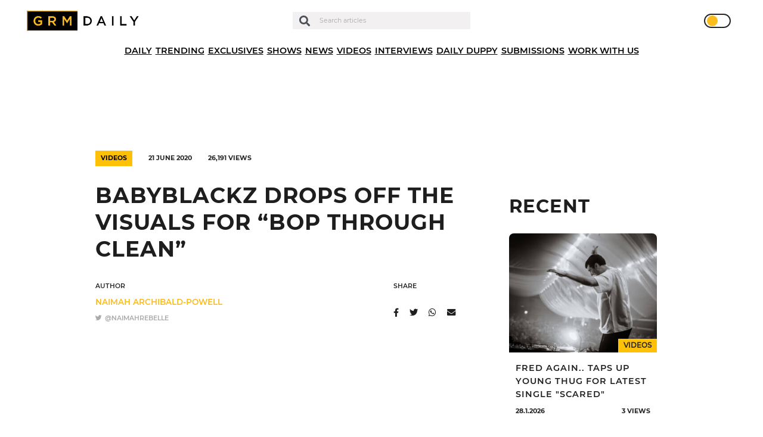

--- FILE ---
content_type: text/html; charset=UTF-8
request_url: https://grmdaily.com/babyblackz-bop-through-clean/
body_size: 17546
content:
<!DOCTYPE html>
<html lang="en-GB">

<head>
  <!-- InMobi Choice. Consent Manager Tag v3.0 (for TCF 2.2) -->
  <script type="text/javascript" async=true>
    (function() {
      var host = window.location.hostname;
      var element = document.createElement('script');
      var firstScript = document.getElementsByTagName('script')[0];
      var url = 'https://cmp.inmobi.com'
        .concat('/choice/', 'ZkYGQsTVaHPAu', '/', host, '/choice.js?tag_version=V3');
      var uspTries = 0;
      var uspTriesLimit = 3;
      element.async = true;
      element.type = 'text/javascript';
      element.src = url;
      firstScript.parentNode.insertBefore(element, firstScript);

      function makeStub() {
        var TCF_LOCATOR_NAME = '__tcfapiLocator';
        var queue = [];
        var win = window;
        var cmpFrame;

        function addFrame() {
          var doc = win.document;
          var otherCMP = !!(win.frames[TCF_LOCATOR_NAME]);
          if (!otherCMP) {
            if (doc.body) {
              var iframe = doc.createElement('iframe');
              iframe.style.cssText = 'display:none';
              iframe.name = TCF_LOCATOR_NAME;
              doc.body.appendChild(iframe);
            } else {
              setTimeout(addFrame, 5);
            }
          }
          return !otherCMP;
        }

        function tcfAPIHandler() {
          var gdprApplies;
          var args = arguments;
          if (!args.length) {
            return queue;
          } else if (args[0] === 'setGdprApplies') {
            if (
              args.length > 3 &&
              args[2] === 2 &&
              typeof args[3] === 'boolean'
            ) {
              gdprApplies = args[3];
              if (typeof args[2] === 'function') {
                args[2]('set', true);
              }

            }
          } else if (args[0] === 'ping') {
            var retr = {
              gdprApplies: gdprApplies,
              cmpLoaded: false,
              cmpStatus: 'stub'
            };
            if (typeof args[2] === 'function') {
              args[2](retr);
            }
          } else {
            if (args[0] === 'init' && typeof args[3] === 'object') {
              args[3] = Object.assign(args[3], {
                tag_version: 'V3'
              });
            }
            queue.push(args);
          }
        }

        function postMessageEventHandler(event) {
          var msgIsString = typeof event.data === 'string';
          var json = {};
          try {
            if (msgIsString) {
              json = JSON.parse(event.data);
            } else {
              json = event.data;
            }
          } catch (ignore) {}
          var payload = json.__tcfapiCall;
          if (payload) {
            window.__tcfapi(
              payload.command,
              payload.version,
              function(retValue, success) {
                var returnMsg = {
                  __tcfapiReturn: {
                    returnValue: retValue,
                    success: success,
                    callId: payload.callId
                  }
                };
                if (msgIsString) {
                  returnMsg = JSON.stringify(returnMsg);
                }
                if (event && event.source && event.source.postMessage) {
                  event.source.postMessage(returnMsg, '*');
                }
              },
              payload.parameter
            );
          }
        }

        while (win) {
          try {
            if (win.frames[TCF_LOCATOR_NAME]) {
              cmpFrame = win;
              break;
            }
          } catch (ignore) {}
          if (win === window.top) {
            break;
          }
          win = win.parent;
        }
        if (!cmpFrame) {
          addFrame();
          win.__tcfapi = tcfAPIHandler;
          win.addEventListener('message', postMessageEventHandler, false);
        }
      };
      makeStub();

      function makeGppStub() {
        const CMP_ID = 10;
        const SUPPORTED_APIS = [
          '2:tcfeuv2',
          '6:uspv1',
          '7:usnatv1',
          '8:usca',
          '9:usvav1',
          '10:uscov1',
          '11:usutv1',
          '12:usctv1'
        ];
        window.__gpp_addFrame = function(n) {
          if (!window.frames[n]) {
            if (document.body) {
              var i = document.createElement("iframe");
              i.style.cssText = "display:none";
              i.name = n;
              document.body.appendChild(i);
            } else {
              window.setTimeout(window.__gpp_addFrame, 10, n);
            }
          }
        };
        window.__gpp_stub = function() {
          var b = arguments;
          __gpp.queue = __gpp.queue || [];
          __gpp.events = __gpp.events || [];
          if (!b.length || (b.length == 1 && b[0] == "queue")) {
            return __gpp.queue;
          }
          if (b.length == 1 && b[0] == "events") {

            return __gpp.events;
          }
          var cmd = b[0];
          var clb = b.length > 1 ? b[1] : null;
          var par = b.length > 2 ? b[2] : null;
          if (cmd === "ping") {
            clb({
                gppVersion: "1.1", // must be “Version.Subversion”, current: “1.1”
                cmpStatus: "stub", // possible values: stub, loading, loaded, error
                cmpDisplayStatus: "hidden", // possible values: hidden, visible, disabled
                signalStatus: "not ready", // possible values: not ready, ready
                supportedAPIs: SUPPORTED_APIS, // list of supported APIs
                cmpId: CMP_ID, // IAB assigned CMP ID, may be 0 during stub/loading
                sectionList: [],
                applicableSections: [-1],
                gppString: "",
                parsedSections: {},
              },
              true
            );
          } else if (cmd === "addEventListener") {
            if (!("lastId" in __gpp)) {
              __gpp.lastId = 0;
            }
            __gpp.lastId++;
            var lnr = __gpp.lastId;
            __gpp.events.push({
              id: lnr,
              callback: clb,
              parameter: par,
            });
            clb({
                eventName: "listenerRegistered",
                listenerId: lnr, // Registered ID of the listener
                data: true, // positive signal
                pingData: {
                  gppVersion: "1.1", // must be “Version.Subversion”, current: “1.1”
                  cmpStatus: "stub", // possible values: stub, loading, loaded, error
                  cmpDisplayStatus: "hidden", // possible values: hidden, visible, disabled
                  signalStatus: "not ready", // possible values: not ready, ready
                  supportedAPIs: SUPPORTED_APIS, // list of supported APIs
                  cmpId: CMP_ID, // list of supported APIs
                  sectionList: [],
                  applicableSections: [-1],
                  gppString: "",
                  parsedSections: {},
                },
              },
              true
            );
          } else if (cmd === "removeEventListener") {
            var success = false;
            for (var i = 0; i < __gpp.events.length; i++) {
              if (__gpp.events[i].id == par) {

                __gpp.events.splice(i, 1);
                success = true;
                break;
              }
            }
            clb({
                eventName: "listenerRemoved",
                listenerId: par, // Registered ID of the listener
                data: success, // status info
                pingData: {
                  gppVersion: "1.1", // must be “Version.Subversion”, current: “1.1”
                  cmpStatus: "stub", // possible values: stub, loading, loaded, error
                  cmpDisplayStatus: "hidden", // possible values: hidden, visible, disabled
                  signalStatus: "not ready", // possible values: not ready, ready
                  supportedAPIs: SUPPORTED_APIS, // list of supported APIs
                  cmpId: CMP_ID, // CMP ID
                  sectionList: [],
                  applicableSections: [-1],
                  gppString: "",
                  parsedSections: {},
                },
              },
              true
            );
          } else if (cmd === "hasSection") {
            clb(false, true);
          } else if (cmd === "getSection" || cmd === "getField") {
            clb(null, true);
          }
          //queue all other commands
          else {
            __gpp.queue.push([].slice.apply(b));
          }
        };
        window.__gpp_msghandler = function(event) {
          var msgIsString = typeof event.data === "string";
          try {
            var json = msgIsString ? JSON.parse(event.data) : event.data;
          } catch (e) {
            var json = null;
          }
          if (typeof json === "object" && json !== null && "__gppCall" in json) {
            var i = json.__gppCall;
            window.__gpp(
              i.command,
              function(retValue, success) {
                var returnMsg = {
                  __gppReturn: {
                    returnValue: retValue,
                    success: success,
                    callId: i.callId,
                  },
                };
                event.source.postMessage(msgIsString ? JSON.stringify(returnMsg) : returnMsg, "*");
              },
              "parameter" in i ? i.parameter : null,

              "version" in i ? i.version : "1.1"
            );
          }
        };
        if (!("__gpp" in window) || typeof window.__gpp !== "function") {
          window.__gpp = window.__gpp_stub;
          window.addEventListener("message", window.__gpp_msghandler, false);
          window.__gpp_addFrame("__gppLocator");
        }
      };
      makeGppStub();
      var uspStubFunction = function() {
        var arg = arguments;
        if (typeof window.__uspapi !== uspStubFunction) {
          setTimeout(function() {
            if (typeof window.__uspapi !== 'undefined') {
              window.__uspapi.apply(window.__uspapi, arg);
            }
          }, 500);
        }
      };
      var checkIfUspIsReady = function() {
        uspTries++;
        if (window.__uspapi === uspStubFunction && uspTries < uspTriesLimit) {
          console.warn('USP is not accessible');
        } else {
          clearInterval(uspInterval);
        }
      };
      if (typeof window.__uspapi === 'undefined') {
        window.__uspapi = uspStubFunction;
        var uspInterval = setInterval(checkIfUspIsReady, 6000);
      }
    })();
  </script>
  <!-- End InMobi Choice. Consent Manager Tag v3.0 (for TCF 2.2) -->

  <script async type="text/javascript" src="https://altura-advertising.s3.eu-west-2.amazonaws.com/grmdaily.com/Ads-main.js"></script>

  <!-- Google Tag Manager -->
  <script>
    (function(w, d, s, l, i) {
      w[l] = w[l] || [];
      w[l].push({
        'gtm.start': new Date().getTime(),
        event: 'gtm.js'
      });
      var f = d.getElementsByTagName(s)[0],
        j = d.createElement(s),
        dl = l != 'dataLayer' ? '&l=' + l : '';
      j.async = true;
      j.src =
        'https://www.googletagmanager.com/gtm.js?id=' + i + dl;
      f.parentNode.insertBefore(j, f);
    })(window, document, 'script', 'dataLayer', 'GTM-M9QXR96');
  </script>
  <!-- End Google Tag Manager -->

  <script async src="https://pagead2.googlesyndication.com/pagead/js/adsbygoogle.js?client=ca-pub-4651272619532302" crossorigin="anonymous"></script>
  <script async id="xieg6Sie" src="https://cdn.viously.com/js/sdk/boot.js"></script>

  <meta charset="UTF-8" />
  <meta http-equiv="X-UA-Compatible" content="IE=edge">
  <meta name="viewport" content="width=device-width, initial-scale=1.0, maximum-scale=1.0, user-scalable=0" />
  <meta name="theme-color" content="#1e1e1e" />

  <meta name='robots' content='index, follow, max-image-preview:large, max-snippet:-1, max-video-preview:-1' />
	<style>img:is([sizes="auto" i], [sizes^="auto," i]) { contain-intrinsic-size: 3000px 1500px }</style>
	
	<!-- This site is optimized with the Yoast SEO plugin v24.7 - https://yoast.com/wordpress/plugins/seo/ -->
	<title>BabyBlackz drops off the visuals for &quot;Bop Through Clean&quot; - GRM Daily</title>
	<link rel="canonical" href="https://grmdaily.com/babyblackz-bop-through-clean/" />
	<meta property="og:locale" content="en_GB" />
	<meta property="og:type" content="article" />
	<meta property="og:title" content="BabyBlackz drops off the visuals for &quot;Bop Through Clean&quot; - GRM Daily" />
	<meta property="og:description" content="BabyBlackz has dropped the visuals for &#8220;Bop Through Clean&#8221; on the GRM channel.  The creative and carefully crafted offering from the artist houses a plethora of intelligent bars which merge together relatable themes and popular culture.  Produced by Hargo, the track borrows elements of drill which mesh perfectly with BabyBlackz&#8217; unique cadence.  Take in &#8220;Bop [&hellip;]" />
	<meta property="og:url" content="https://grmdaily.com/babyblackz-bop-through-clean/" />
	<meta property="og:site_name" content="GRM Daily" />
	<meta property="article:published_time" content="2020-06-21T09:40:34+00:00" />
	<meta property="article:modified_time" content="2020-11-18T17:09:33+00:00" />
	<meta property="og:image" content="https://grmdaily.com/wp-content/uploads/2020/10/babyblackz.png" />
	<meta property="og:image:width" content="1432" />
	<meta property="og:image:height" content="775" />
	<meta property="og:image:type" content="image/png" />
	<meta name="author" content="Naimah Archibald-Powell" />
	<meta name="twitter:card" content="summary_large_image" />
	<meta name="twitter:creator" content="@naimahrebelle" />
	<meta name="twitter:label1" content="Written by" />
	<meta name="twitter:data1" content="Naimah Archibald-Powell" />
	<script type="application/ld+json" class="yoast-schema-graph">{"@context":"https://schema.org","@graph":[{"@type":"Article","@id":"https://grmdaily.com/babyblackz-bop-through-clean/#article","isPartOf":{"@id":"https://grmdaily.com/babyblackz-bop-through-clean/"},"author":{"name":"Naimah Archibald-Powell","@id":"https://grmdaily.com/#/schema/person/c3adb1ef7983947bfd3c5b2c95a90c8c"},"headline":"BabyBlackz drops off the visuals for &#8220;Bop Through Clean&#8221;","datePublished":"2020-06-21T09:40:34+00:00","dateModified":"2020-11-18T17:09:33+00:00","mainEntityOfPage":{"@id":"https://grmdaily.com/babyblackz-bop-through-clean/"},"wordCount":67,"commentCount":0,"publisher":{"@id":"https://grmdaily.com/#organization"},"image":{"@id":"https://grmdaily.com/babyblackz-bop-through-clean/#primaryimage"},"thumbnailUrl":"https://grmdaily.com/wp-content/uploads/2020/10/babyblackz.png","articleSection":["Videos"],"inLanguage":"en-GB","potentialAction":[{"@type":"CommentAction","name":"Comment","target":["https://grmdaily.com/babyblackz-bop-through-clean/#respond"]}]},{"@type":"WebPage","@id":"https://grmdaily.com/babyblackz-bop-through-clean/","url":"https://grmdaily.com/babyblackz-bop-through-clean/","name":"BabyBlackz drops off the visuals for \"Bop Through Clean\" - GRM Daily","isPartOf":{"@id":"https://grmdaily.com/#website"},"primaryImageOfPage":{"@id":"https://grmdaily.com/babyblackz-bop-through-clean/#primaryimage"},"image":{"@id":"https://grmdaily.com/babyblackz-bop-through-clean/#primaryimage"},"thumbnailUrl":"https://grmdaily.com/wp-content/uploads/2020/10/babyblackz.png","datePublished":"2020-06-21T09:40:34+00:00","dateModified":"2020-11-18T17:09:33+00:00","breadcrumb":{"@id":"https://grmdaily.com/babyblackz-bop-through-clean/#breadcrumb"},"inLanguage":"en-GB","potentialAction":[{"@type":"ReadAction","target":["https://grmdaily.com/babyblackz-bop-through-clean/"]}]},{"@type":"ImageObject","inLanguage":"en-GB","@id":"https://grmdaily.com/babyblackz-bop-through-clean/#primaryimage","url":"https://grmdaily.com/wp-content/uploads/2020/10/babyblackz.png","contentUrl":"https://grmdaily.com/wp-content/uploads/2020/10/babyblackz.png","width":1432,"height":775},{"@type":"BreadcrumbList","@id":"https://grmdaily.com/babyblackz-bop-through-clean/#breadcrumb","itemListElement":[{"@type":"ListItem","position":1,"name":"Home","item":"https://grmdaily.com/"},{"@type":"ListItem","position":2,"name":"Posts","item":"https://grmdaily.com/posts/"},{"@type":"ListItem","position":3,"name":"BabyBlackz drops off the visuals for &#8220;Bop Through Clean&#8221;"}]},{"@type":"WebSite","@id":"https://grmdaily.com/#website","url":"https://grmdaily.com/","name":"GRM Daily","description":"Grime, Rap music and Culture","publisher":{"@id":"https://grmdaily.com/#organization"},"potentialAction":[{"@type":"SearchAction","target":{"@type":"EntryPoint","urlTemplate":"https://grmdaily.com/?s={search_term_string}"},"query-input":{"@type":"PropertyValueSpecification","valueRequired":true,"valueName":"search_term_string"}}],"inLanguage":"en-GB"},{"@type":"Organization","@id":"https://grmdaily.com/#organization","name":"GRM Daily","url":"https://grmdaily.com/","logo":{"@type":"ImageObject","inLanguage":"en-GB","@id":"https://grmdaily.com/#/schema/logo/image/","url":"https://grmdaily.com/wp-content/uploads/2020/10/grmdaily-logo-e1602156475516.png","contentUrl":"https://grmdaily.com/wp-content/uploads/2020/10/grmdaily-logo-e1602156475516.png","width":495,"height":85,"caption":"GRM Daily"},"image":{"@id":"https://grmdaily.com/#/schema/logo/image/"}},{"@type":"Person","@id":"https://grmdaily.com/#/schema/person/c3adb1ef7983947bfd3c5b2c95a90c8c","name":"Naimah Archibald-Powell","image":{"@type":"ImageObject","inLanguage":"en-GB","@id":"https://grmdaily.com/#/schema/person/image/","url":"https://secure.gravatar.com/avatar/73e0908a1ca1dced542f79abc8277c7e?s=96&d=mm&r=g","contentUrl":"https://secure.gravatar.com/avatar/73e0908a1ca1dced542f79abc8277c7e?s=96&d=mm&r=g","caption":"Naimah Archibald-Powell"},"sameAs":["https://x.com/naimahrebelle"],"url":"https://grmdaily.com/author/naimah-archibald-powell/"}]}</script>
	<!-- / Yoast SEO plugin. -->


<link rel="alternate" type="application/rss+xml" title="GRM Daily &raquo; Feed" href="https://grmdaily.com/feed/" />
<link rel="alternate" type="application/rss+xml" title="GRM Daily &raquo; Comments Feed" href="https://grmdaily.com/comments/feed/" />
<link rel="alternate" type="application/rss+xml" title="GRM Daily &raquo; BabyBlackz drops off the visuals for &#8220;Bop Through Clean&#8221; Comments Feed" href="https://grmdaily.com/babyblackz-bop-through-clean/feed/" />
<script type="text/javascript">
/* <![CDATA[ */
window._wpemojiSettings = {"baseUrl":"https:\/\/s.w.org\/images\/core\/emoji\/15.0.3\/72x72\/","ext":".png","svgUrl":"https:\/\/s.w.org\/images\/core\/emoji\/15.0.3\/svg\/","svgExt":".svg","source":{"concatemoji":"https:\/\/grmdaily.com\/wp-includes\/js\/wp-emoji-release.min.js?ver=6.7.4"}};
/*! This file is auto-generated */
!function(i,n){var o,s,e;function c(e){try{var t={supportTests:e,timestamp:(new Date).valueOf()};sessionStorage.setItem(o,JSON.stringify(t))}catch(e){}}function p(e,t,n){e.clearRect(0,0,e.canvas.width,e.canvas.height),e.fillText(t,0,0);var t=new Uint32Array(e.getImageData(0,0,e.canvas.width,e.canvas.height).data),r=(e.clearRect(0,0,e.canvas.width,e.canvas.height),e.fillText(n,0,0),new Uint32Array(e.getImageData(0,0,e.canvas.width,e.canvas.height).data));return t.every(function(e,t){return e===r[t]})}function u(e,t,n){switch(t){case"flag":return n(e,"\ud83c\udff3\ufe0f\u200d\u26a7\ufe0f","\ud83c\udff3\ufe0f\u200b\u26a7\ufe0f")?!1:!n(e,"\ud83c\uddfa\ud83c\uddf3","\ud83c\uddfa\u200b\ud83c\uddf3")&&!n(e,"\ud83c\udff4\udb40\udc67\udb40\udc62\udb40\udc65\udb40\udc6e\udb40\udc67\udb40\udc7f","\ud83c\udff4\u200b\udb40\udc67\u200b\udb40\udc62\u200b\udb40\udc65\u200b\udb40\udc6e\u200b\udb40\udc67\u200b\udb40\udc7f");case"emoji":return!n(e,"\ud83d\udc26\u200d\u2b1b","\ud83d\udc26\u200b\u2b1b")}return!1}function f(e,t,n){var r="undefined"!=typeof WorkerGlobalScope&&self instanceof WorkerGlobalScope?new OffscreenCanvas(300,150):i.createElement("canvas"),a=r.getContext("2d",{willReadFrequently:!0}),o=(a.textBaseline="top",a.font="600 32px Arial",{});return e.forEach(function(e){o[e]=t(a,e,n)}),o}function t(e){var t=i.createElement("script");t.src=e,t.defer=!0,i.head.appendChild(t)}"undefined"!=typeof Promise&&(o="wpEmojiSettingsSupports",s=["flag","emoji"],n.supports={everything:!0,everythingExceptFlag:!0},e=new Promise(function(e){i.addEventListener("DOMContentLoaded",e,{once:!0})}),new Promise(function(t){var n=function(){try{var e=JSON.parse(sessionStorage.getItem(o));if("object"==typeof e&&"number"==typeof e.timestamp&&(new Date).valueOf()<e.timestamp+604800&&"object"==typeof e.supportTests)return e.supportTests}catch(e){}return null}();if(!n){if("undefined"!=typeof Worker&&"undefined"!=typeof OffscreenCanvas&&"undefined"!=typeof URL&&URL.createObjectURL&&"undefined"!=typeof Blob)try{var e="postMessage("+f.toString()+"("+[JSON.stringify(s),u.toString(),p.toString()].join(",")+"));",r=new Blob([e],{type:"text/javascript"}),a=new Worker(URL.createObjectURL(r),{name:"wpTestEmojiSupports"});return void(a.onmessage=function(e){c(n=e.data),a.terminate(),t(n)})}catch(e){}c(n=f(s,u,p))}t(n)}).then(function(e){for(var t in e)n.supports[t]=e[t],n.supports.everything=n.supports.everything&&n.supports[t],"flag"!==t&&(n.supports.everythingExceptFlag=n.supports.everythingExceptFlag&&n.supports[t]);n.supports.everythingExceptFlag=n.supports.everythingExceptFlag&&!n.supports.flag,n.DOMReady=!1,n.readyCallback=function(){n.DOMReady=!0}}).then(function(){return e}).then(function(){var e;n.supports.everything||(n.readyCallback(),(e=n.source||{}).concatemoji?t(e.concatemoji):e.wpemoji&&e.twemoji&&(t(e.twemoji),t(e.wpemoji)))}))}((window,document),window._wpemojiSettings);
/* ]]> */
</script>
<style id='wp-emoji-styles-inline-css' type='text/css'>

	img.wp-smiley, img.emoji {
		display: inline !important;
		border: none !important;
		box-shadow: none !important;
		height: 1em !important;
		width: 1em !important;
		margin: 0 0.07em !important;
		vertical-align: -0.1em !important;
		background: none !important;
		padding: 0 !important;
	}
</style>
<link rel='stylesheet' id='wp-block-library-css' href='https://grmdaily.com/wp-includes/css/dist/block-library/style.min.css?ver=6.7.4' type='text/css' media='all' />
<style id='classic-theme-styles-inline-css' type='text/css'>
/*! This file is auto-generated */
.wp-block-button__link{color:#fff;background-color:#32373c;border-radius:9999px;box-shadow:none;text-decoration:none;padding:calc(.667em + 2px) calc(1.333em + 2px);font-size:1.125em}.wp-block-file__button{background:#32373c;color:#fff;text-decoration:none}
</style>
<style id='global-styles-inline-css' type='text/css'>
:root{--wp--preset--aspect-ratio--square: 1;--wp--preset--aspect-ratio--4-3: 4/3;--wp--preset--aspect-ratio--3-4: 3/4;--wp--preset--aspect-ratio--3-2: 3/2;--wp--preset--aspect-ratio--2-3: 2/3;--wp--preset--aspect-ratio--16-9: 16/9;--wp--preset--aspect-ratio--9-16: 9/16;--wp--preset--color--black: #000000;--wp--preset--color--cyan-bluish-gray: #abb8c3;--wp--preset--color--white: #ffffff;--wp--preset--color--pale-pink: #f78da7;--wp--preset--color--vivid-red: #cf2e2e;--wp--preset--color--luminous-vivid-orange: #ff6900;--wp--preset--color--luminous-vivid-amber: #fcb900;--wp--preset--color--light-green-cyan: #7bdcb5;--wp--preset--color--vivid-green-cyan: #00d084;--wp--preset--color--pale-cyan-blue: #8ed1fc;--wp--preset--color--vivid-cyan-blue: #0693e3;--wp--preset--color--vivid-purple: #9b51e0;--wp--preset--gradient--vivid-cyan-blue-to-vivid-purple: linear-gradient(135deg,rgba(6,147,227,1) 0%,rgb(155,81,224) 100%);--wp--preset--gradient--light-green-cyan-to-vivid-green-cyan: linear-gradient(135deg,rgb(122,220,180) 0%,rgb(0,208,130) 100%);--wp--preset--gradient--luminous-vivid-amber-to-luminous-vivid-orange: linear-gradient(135deg,rgba(252,185,0,1) 0%,rgba(255,105,0,1) 100%);--wp--preset--gradient--luminous-vivid-orange-to-vivid-red: linear-gradient(135deg,rgba(255,105,0,1) 0%,rgb(207,46,46) 100%);--wp--preset--gradient--very-light-gray-to-cyan-bluish-gray: linear-gradient(135deg,rgb(238,238,238) 0%,rgb(169,184,195) 100%);--wp--preset--gradient--cool-to-warm-spectrum: linear-gradient(135deg,rgb(74,234,220) 0%,rgb(151,120,209) 20%,rgb(207,42,186) 40%,rgb(238,44,130) 60%,rgb(251,105,98) 80%,rgb(254,248,76) 100%);--wp--preset--gradient--blush-light-purple: linear-gradient(135deg,rgb(255,206,236) 0%,rgb(152,150,240) 100%);--wp--preset--gradient--blush-bordeaux: linear-gradient(135deg,rgb(254,205,165) 0%,rgb(254,45,45) 50%,rgb(107,0,62) 100%);--wp--preset--gradient--luminous-dusk: linear-gradient(135deg,rgb(255,203,112) 0%,rgb(199,81,192) 50%,rgb(65,88,208) 100%);--wp--preset--gradient--pale-ocean: linear-gradient(135deg,rgb(255,245,203) 0%,rgb(182,227,212) 50%,rgb(51,167,181) 100%);--wp--preset--gradient--electric-grass: linear-gradient(135deg,rgb(202,248,128) 0%,rgb(113,206,126) 100%);--wp--preset--gradient--midnight: linear-gradient(135deg,rgb(2,3,129) 0%,rgb(40,116,252) 100%);--wp--preset--font-size--small: 13px;--wp--preset--font-size--medium: 20px;--wp--preset--font-size--large: 36px;--wp--preset--font-size--x-large: 42px;--wp--preset--spacing--20: 0.44rem;--wp--preset--spacing--30: 0.67rem;--wp--preset--spacing--40: 1rem;--wp--preset--spacing--50: 1.5rem;--wp--preset--spacing--60: 2.25rem;--wp--preset--spacing--70: 3.38rem;--wp--preset--spacing--80: 5.06rem;--wp--preset--shadow--natural: 6px 6px 9px rgba(0, 0, 0, 0.2);--wp--preset--shadow--deep: 12px 12px 50px rgba(0, 0, 0, 0.4);--wp--preset--shadow--sharp: 6px 6px 0px rgba(0, 0, 0, 0.2);--wp--preset--shadow--outlined: 6px 6px 0px -3px rgba(255, 255, 255, 1), 6px 6px rgba(0, 0, 0, 1);--wp--preset--shadow--crisp: 6px 6px 0px rgba(0, 0, 0, 1);}:where(.is-layout-flex){gap: 0.5em;}:where(.is-layout-grid){gap: 0.5em;}body .is-layout-flex{display: flex;}.is-layout-flex{flex-wrap: wrap;align-items: center;}.is-layout-flex > :is(*, div){margin: 0;}body .is-layout-grid{display: grid;}.is-layout-grid > :is(*, div){margin: 0;}:where(.wp-block-columns.is-layout-flex){gap: 2em;}:where(.wp-block-columns.is-layout-grid){gap: 2em;}:where(.wp-block-post-template.is-layout-flex){gap: 1.25em;}:where(.wp-block-post-template.is-layout-grid){gap: 1.25em;}.has-black-color{color: var(--wp--preset--color--black) !important;}.has-cyan-bluish-gray-color{color: var(--wp--preset--color--cyan-bluish-gray) !important;}.has-white-color{color: var(--wp--preset--color--white) !important;}.has-pale-pink-color{color: var(--wp--preset--color--pale-pink) !important;}.has-vivid-red-color{color: var(--wp--preset--color--vivid-red) !important;}.has-luminous-vivid-orange-color{color: var(--wp--preset--color--luminous-vivid-orange) !important;}.has-luminous-vivid-amber-color{color: var(--wp--preset--color--luminous-vivid-amber) !important;}.has-light-green-cyan-color{color: var(--wp--preset--color--light-green-cyan) !important;}.has-vivid-green-cyan-color{color: var(--wp--preset--color--vivid-green-cyan) !important;}.has-pale-cyan-blue-color{color: var(--wp--preset--color--pale-cyan-blue) !important;}.has-vivid-cyan-blue-color{color: var(--wp--preset--color--vivid-cyan-blue) !important;}.has-vivid-purple-color{color: var(--wp--preset--color--vivid-purple) !important;}.has-black-background-color{background-color: var(--wp--preset--color--black) !important;}.has-cyan-bluish-gray-background-color{background-color: var(--wp--preset--color--cyan-bluish-gray) !important;}.has-white-background-color{background-color: var(--wp--preset--color--white) !important;}.has-pale-pink-background-color{background-color: var(--wp--preset--color--pale-pink) !important;}.has-vivid-red-background-color{background-color: var(--wp--preset--color--vivid-red) !important;}.has-luminous-vivid-orange-background-color{background-color: var(--wp--preset--color--luminous-vivid-orange) !important;}.has-luminous-vivid-amber-background-color{background-color: var(--wp--preset--color--luminous-vivid-amber) !important;}.has-light-green-cyan-background-color{background-color: var(--wp--preset--color--light-green-cyan) !important;}.has-vivid-green-cyan-background-color{background-color: var(--wp--preset--color--vivid-green-cyan) !important;}.has-pale-cyan-blue-background-color{background-color: var(--wp--preset--color--pale-cyan-blue) !important;}.has-vivid-cyan-blue-background-color{background-color: var(--wp--preset--color--vivid-cyan-blue) !important;}.has-vivid-purple-background-color{background-color: var(--wp--preset--color--vivid-purple) !important;}.has-black-border-color{border-color: var(--wp--preset--color--black) !important;}.has-cyan-bluish-gray-border-color{border-color: var(--wp--preset--color--cyan-bluish-gray) !important;}.has-white-border-color{border-color: var(--wp--preset--color--white) !important;}.has-pale-pink-border-color{border-color: var(--wp--preset--color--pale-pink) !important;}.has-vivid-red-border-color{border-color: var(--wp--preset--color--vivid-red) !important;}.has-luminous-vivid-orange-border-color{border-color: var(--wp--preset--color--luminous-vivid-orange) !important;}.has-luminous-vivid-amber-border-color{border-color: var(--wp--preset--color--luminous-vivid-amber) !important;}.has-light-green-cyan-border-color{border-color: var(--wp--preset--color--light-green-cyan) !important;}.has-vivid-green-cyan-border-color{border-color: var(--wp--preset--color--vivid-green-cyan) !important;}.has-pale-cyan-blue-border-color{border-color: var(--wp--preset--color--pale-cyan-blue) !important;}.has-vivid-cyan-blue-border-color{border-color: var(--wp--preset--color--vivid-cyan-blue) !important;}.has-vivid-purple-border-color{border-color: var(--wp--preset--color--vivid-purple) !important;}.has-vivid-cyan-blue-to-vivid-purple-gradient-background{background: var(--wp--preset--gradient--vivid-cyan-blue-to-vivid-purple) !important;}.has-light-green-cyan-to-vivid-green-cyan-gradient-background{background: var(--wp--preset--gradient--light-green-cyan-to-vivid-green-cyan) !important;}.has-luminous-vivid-amber-to-luminous-vivid-orange-gradient-background{background: var(--wp--preset--gradient--luminous-vivid-amber-to-luminous-vivid-orange) !important;}.has-luminous-vivid-orange-to-vivid-red-gradient-background{background: var(--wp--preset--gradient--luminous-vivid-orange-to-vivid-red) !important;}.has-very-light-gray-to-cyan-bluish-gray-gradient-background{background: var(--wp--preset--gradient--very-light-gray-to-cyan-bluish-gray) !important;}.has-cool-to-warm-spectrum-gradient-background{background: var(--wp--preset--gradient--cool-to-warm-spectrum) !important;}.has-blush-light-purple-gradient-background{background: var(--wp--preset--gradient--blush-light-purple) !important;}.has-blush-bordeaux-gradient-background{background: var(--wp--preset--gradient--blush-bordeaux) !important;}.has-luminous-dusk-gradient-background{background: var(--wp--preset--gradient--luminous-dusk) !important;}.has-pale-ocean-gradient-background{background: var(--wp--preset--gradient--pale-ocean) !important;}.has-electric-grass-gradient-background{background: var(--wp--preset--gradient--electric-grass) !important;}.has-midnight-gradient-background{background: var(--wp--preset--gradient--midnight) !important;}.has-small-font-size{font-size: var(--wp--preset--font-size--small) !important;}.has-medium-font-size{font-size: var(--wp--preset--font-size--medium) !important;}.has-large-font-size{font-size: var(--wp--preset--font-size--large) !important;}.has-x-large-font-size{font-size: var(--wp--preset--font-size--x-large) !important;}
:where(.wp-block-post-template.is-layout-flex){gap: 1.25em;}:where(.wp-block-post-template.is-layout-grid){gap: 1.25em;}
:where(.wp-block-columns.is-layout-flex){gap: 2em;}:where(.wp-block-columns.is-layout-grid){gap: 2em;}
:root :where(.wp-block-pullquote){font-size: 1.5em;line-height: 1.6;}
</style>
<link rel='stylesheet' id='contact-form-7-css' href='https://grmdaily.com/wp-content/plugins/contact-form-7/includes/css/styles.css?ver=6.0.5' type='text/css' media='all' />
<link rel='stylesheet' id='dashicons-css' href='https://grmdaily.com/wp-includes/css/dashicons.min.css?ver=6.7.4' type='text/css' media='all' />
<link rel='stylesheet' id='post-views-counter-frontend-css' href='https://grmdaily.com/wp-content/plugins/post-views-counter/css/frontend.min.css?ver=1.5.2' type='text/css' media='all' />
<link rel='stylesheet' id='Swiper-css' href='https://cdnjs.cloudflare.com/ajax/libs/Swiper/4.5.0/css/swiper.min.css?ver=6.7.4' type='text/css' media='all' />
<link rel='stylesheet' id='vendor-styles-css' href='https://grmdaily.com/wp-content/themes/grm-daily/public/css/vendor.css?ver=2.0.5' type='text/css' media='all' />
<link rel='stylesheet' id='app-styles-css' href='https://grmdaily.com/wp-content/themes/grm-daily/public/css/app.css?ver=2.0.5' type='text/css' media='all' />
<link rel='stylesheet' id='grm-theme-css' href='https://grmdaily.com/wp-content/themes/grm-daily/style.css?ver=6.7.4' type='text/css' media='all' />
<link rel='stylesheet' id='__EPYT__style-css' href='https://grmdaily.com/wp-content/plugins/youtube-embed-plus/styles/ytprefs.min.css?ver=14.2.1.3' type='text/css' media='all' />
<style id='__EPYT__style-inline-css' type='text/css'>

                .epyt-gallery-thumb {
                        width: 33.333%;
                }
                
</style>
<script type="text/javascript" id="post-views-counter-frontend-js-before">
/* <![CDATA[ */
var pvcArgsFrontend = {"mode":"js","postID":50891,"requestURL":"https:\/\/grmdaily.com\/wp-admin\/admin-ajax.php","nonce":"959042dabf","dataStorage":"cookies","multisite":false,"path":"\/","domain":""};
/* ]]> */
</script>
<script type="text/javascript" src="https://grmdaily.com/wp-content/plugins/post-views-counter/js/frontend.min.js?ver=1.5.2" id="post-views-counter-frontend-js"></script>
<script type="text/javascript" src="https://grmdaily.com/wp-includes/js/jquery/jquery.min.js?ver=3.7.1" id="jquery-core-js"></script>
<script type="text/javascript" src="https://grmdaily.com/wp-includes/js/jquery/jquery-migrate.min.js?ver=3.4.1" id="jquery-migrate-js"></script>
<script type="text/javascript" id="__ytprefs__-js-extra">
/* <![CDATA[ */
var _EPYT_ = {"ajaxurl":"https:\/\/grmdaily.com\/wp-admin\/admin-ajax.php","security":"a15ece5604","gallery_scrolloffset":"20","eppathtoscripts":"https:\/\/grmdaily.com\/wp-content\/plugins\/youtube-embed-plus\/scripts\/","eppath":"https:\/\/grmdaily.com\/wp-content\/plugins\/youtube-embed-plus\/","epresponsiveselector":"[\"iframe.__youtube_prefs__\",\"iframe[src*='youtube.com']\",\"iframe[src*='youtube-nocookie.com']\",\"iframe[data-ep-src*='youtube.com']\",\"iframe[data-ep-src*='youtube-nocookie.com']\",\"iframe[data-ep-gallerysrc*='youtube.com']\"]","epdovol":"1","version":"14.2.1.3","evselector":"iframe.__youtube_prefs__[src], iframe[src*=\"youtube.com\/embed\/\"], iframe[src*=\"youtube-nocookie.com\/embed\/\"]","ajax_compat":"","maxres_facade":"eager","ytapi_load":"light","pause_others":"1","stopMobileBuffer":"1","facade_mode":"","not_live_on_channel":"","vi_active":"","vi_js_posttypes":[]};
/* ]]> */
</script>
<script type="text/javascript" src="https://grmdaily.com/wp-content/plugins/youtube-embed-plus/scripts/ytprefs.min.js?ver=14.2.1.3" id="__ytprefs__-js"></script>
<link rel="https://api.w.org/" href="https://grmdaily.com/wp-json/" /><link rel="alternate" title="JSON" type="application/json" href="https://grmdaily.com/wp-json/wp/v2/posts/50891" /><link rel="EditURI" type="application/rsd+xml" title="RSD" href="https://grmdaily.com/xmlrpc.php?rsd" />
<meta name="generator" content="WordPress 6.7.4" />
<link rel='shortlink' href='https://grmdaily.com/?p=50891' />
<link rel="alternate" title="oEmbed (JSON)" type="application/json+oembed" href="https://grmdaily.com/wp-json/oembed/1.0/embed?url=https%3A%2F%2Fgrmdaily.com%2Fbabyblackz-bop-through-clean%2F" />
<link rel="alternate" title="oEmbed (XML)" type="text/xml+oembed" href="https://grmdaily.com/wp-json/oembed/1.0/embed?url=https%3A%2F%2Fgrmdaily.com%2Fbabyblackz-bop-through-clean%2F&#038;format=xml" />
		<meta property="fb:pages" content="76080457959" />
					<meta property="ia:markup_url" content="https://grmdaily.com/babyblackz-bop-through-clean/?ia_markup=1" />
					<script>
			document.documentElement.className = document.documentElement.className.replace('no-js', 'js');
		</script>
				<style>
			.no-js img.lazyload {
				display: none;
			}

			figure.wp-block-image img.lazyloading {
				min-width: 150px;
			}

						.lazyload, .lazyloading {
				opacity: 0;
			}

			.lazyloaded {
				opacity: 1;
				transition: opacity 400ms;
				transition-delay: 0ms;
			}

					</style>
		<link rel="icon" href="https://grmdaily.com/wp-content/uploads/2020/06/GRM-fav.png" sizes="32x32" />
<link rel="icon" href="https://grmdaily.com/wp-content/uploads/2020/06/GRM-fav.png" sizes="192x192" />
<link rel="apple-touch-icon" href="https://grmdaily.com/wp-content/uploads/2020/06/GRM-fav.png" />
<meta name="msapplication-TileImage" content="https://grmdaily.com/wp-content/uploads/2020/06/GRM-fav.png" />
		<style type="text/css" id="wp-custom-css">
			#rated_awards_swiper .swiper-wrapper .swiper-slide {
    height: fit-content;
}

#onetrust-consent-sdk #onetrust-pc-btn-handler, #onetrust-consent-sdk #onetrust-pc-btn-handler.cookie-setting-link {
	color: black!important;
}

#bannerGallery{
	position: relative;
}		</style>
		
  <!-- Global site tag (gtag.js) - Google Analytics -->
  <script async src="https://www.googletagmanager.com/gtag/js?id=UA-33681447-1"></script>
  <script>
    window.dataLayer = window.dataLayer || [];

    function gtag() {
      dataLayer.push(arguments);
    }
    gtag('js', new Date());
    gtag('config', 'UA-33681447-1');
  </script>

  <script async src="https://securepubads.g.doubleclick.net/tag/js/gpt.js"></script>
  <script>
    // Google ads
    window.googletag = window.googletag || {
      cmd: []
    };

    googletag.cmd.push(function() {
      // Make ads centered.
      googletag.pubads().setCentering(true);
      googletag.pubads().enableSingleRequest();
      googletag.pubads().setTargeting('category', ['news', 'video']);
      googletag.enableServices();
      googletag.pubads().disableInitialLoad();
    });
  </script>

  <!-- Desktop Feature Banner -->
  <script>
    if (window.innerWidth >= 767) {
      window.googletag = window.googletag || {
        cmd: []
      };
      googletag.cmd.push(function() {

        googletag.defineSlot('/7336901/Feature_Banner', [
          [1000, 250],
          [900, 250],
          [970, 250],
          [728, 90]
        ], 'div-gpt-ad-1656071260041-0').addService(googletag.pubads());

        googletag.pubads().enableSingleRequest();
        googletag.pubads().setTargeting('Section', ['daily duppy', 'exclusives', 'homepage', 'interviews', 'news', 'one mic', 'rated awards', 'shows', 'style', 'trending']);
        googletag.enableServices();
      });

    }
  </script>

  <!-- Mobile Feature Banner -->
  <script>
    if (window.innerWidth < 768) {
      window.googletag = window.googletag || {
        cmd: []
      };
      googletag.cmd.push(function() {

        googletag.defineSlot('/7336901/Feature_Banner', [
          [300, 100],
          [320, 100],
          [320, 50],
          [300, 250]
        ], 'div-gpt-ad-1656071260042-1').addService(googletag.pubads());

        googletag.pubads().enableSingleRequest();
        googletag.pubads().setTargeting('Section', ['daily duppy', 'exclusives', 'homepage', 'interviews', 'news', 'one mic', 'rated awards', 'shows', 'style', 'trending']);
        googletag.enableServices();
      });
    }
  </script>

  <!-- Desktop Rail -->
  <script>
    if (window.innerWidth >= 767) {
      window.googletag = window.googletag || {
        cmd: []
      };
      googletag.cmd.push(function() {
        googletag.defineSlot('/7336901/rail', [
          [300, 250],
          [120, 600],
          [320, 400],
          [300, 600]
        ], 'div-gpt-ad-1655306449504-0').addService(googletag.pubads());
        googletag.pubads().enableSingleRequest();
        googletag.pubads().setTargeting('Section', ['daily duppy', 'exclusives', 'homepage', 'interviews', 'news', 'one mic', 'rated awards', 'shows', 'style', 'trending']);
        googletag.enableServices();
      });
    }
  </script>


  <!-- Mobile Rail  -->

  <script>
    if (window.innerWidth < 768) {
      window.googletag = window.googletag || {
        cmd: []
      };
      googletag.cmd.push(function() {
        googletag.defineSlot('/7336901/rail', [
          [300, 250],
          [320, 50]
        ], 'div-gpt-ad-1655306449505-1').addService(googletag.pubads());
        googletag.pubads().enableSingleRequest();
        googletag.pubads().setTargeting('Section', ['daily duppy', 'exclusives', 'homepage', 'interviews', 'news', 'one mic', 'rated awards', 'shows', 'style', 'trending']);
        googletag.enableServices();
      });
    }
  </script>

</head>

<body class="light-theme babyblackz-bop-through-clean" data-ajax="https://grmdaily.com/wp-admin/admin-ajax.php">
  <!-- Google Tag Manager (noscript) -->
  <noscript><iframe src="https://www.googletagmanager.com/ns.html?id=GTM-M9QXR96" height="0" width="0" style="display:none;visibility:hidden"></iframe></noscript>
  <!-- End Google Tag Manager (noscript) —>
    <!-- NAVBAR -->
  <header>
    <nav class="navbar navbar-lg">
      <div class="container-fluid px-md-7 py-md-4">
        <div class="toggle-container d-flex d-lg-none">
          <button class="navbar-toggler collapsed" type="button" data-toggle="collapse" data-target="#side-nav-area" aria-controls="side-nav-area" aria-expanded="true" aria-label="Toggle navigation">
            <div class="bar bar1"></div>
            <div class="bar bar2"></div>
            <div class="bar bar3"></div>
          </button>
        </div>
        
  <!-- logo -->
  <a href="https://grmdaily.com" class="navbar-brand lazyload" style="background-image:inherit;" data-bg-image="url(https://grmdaily.com/wp-content/uploads/2020/10/grmdaily-logo.png)">
    GRM Daily  </a>

        <i class="fas fa-search d-md-none" data-toggle="collapse" data-target="#collapseSearch" aria-expanded="false" aria-controls="collapseSearch"></i>
<form class="form-inline d-none d-md-flex" role="search" method="get" action="https://grmdaily.com/posts/">
  <div class="input-group">
    <label class="sr-only sr-only-focusable">Search for</label>
    <div class="input-group-prepend">
      <div class="input-group-text"><i class="fas fa-search"></i></div>
    </div>
    <input type="search" name="s" class="form-control form-control-lg" placeholder="Search articles" value="" />
  </div>
</form>                <div class="toggle transparent">
          <input id="dark-mode" type="checkbox" disabled="disabled" >
          <label class="toggle-item" for="dark-mode"></label>
        </div>
        <button type="button" data-toggle="modal" data-target="#videoSubmitModal" class="btn btn-md btn-yellow d-none"> <!-- d-sm-block -->
          Uploads
        </button>
    </nav>
    <div class="yellow-nav d-none d-lg-block">
      <div class="container">
        <nav class="menu-primary-container"><ul id="menu-primary" class="navbar-nav"><li id="menu-item-69928" class="menu-item menu-item-type-post_type menu-item-object-page menu-item-home menu-item-69928"><a href="https://grmdaily.com/">Daily</a></li>
<li id="menu-item-70614" class="menu-item menu-item-type-post_type menu-item-object-page menu-item-70614"><a href="https://grmdaily.com/trending/">Trending</a></li>
<li id="menu-item-70216" class="menu-item menu-item-type-taxonomy menu-item-object-category menu-item-70216"><a href="https://grmdaily.com/exclusives/">Exclusives</a></li>
<li id="menu-item-70217" class="menu-item menu-item-type-taxonomy menu-item-object-category menu-item-70217"><a href="https://grmdaily.com/shows/">Shows</a></li>
<li id="menu-item-70219" class="menu-item menu-item-type-taxonomy menu-item-object-category menu-item-70219"><a href="https://grmdaily.com/news/">News</a></li>
<li id="menu-item-70218" class="menu-item menu-item-type-taxonomy menu-item-object-category current-post-ancestor current-menu-parent current-post-parent menu-item-70218"><a href="https://grmdaily.com/videos/">Videos</a></li>
<li id="menu-item-70220" class="menu-item menu-item-type-taxonomy menu-item-object-category menu-item-70220"><a href="https://grmdaily.com/interviews/">Interviews</a></li>
<li id="menu-item-70221" class="menu-item menu-item-type-taxonomy menu-item-object-category menu-item-70221"><a href="https://grmdaily.com/daily-duppy/">Daily Duppy</a></li>
<li id="menu-item-180293" class="menu-item menu-item-type-post_type menu-item-object-page menu-item-180293"><a href="https://grmdaily.com/submissions/">Submissions</a></li>
<li id="menu-item-107825" class="menu-item menu-item-type-post_type menu-item-object-page menu-item-107825"><a href="https://grmdaily.com/advertise/">WORK WITH US</a></li>
</ul></nav>      </div>
    </div>
  </header>

  <div class="side-menu  ">
    <div class="menu-container">
      <div class="side-nav collapse width" id="side-nav-area">
        <nav class="menu-primary-container"><ul id="menu-primary-1" class="navbar-nav"><li class="menu-item menu-item-type-post_type menu-item-object-page menu-item-home menu-item-69928"><a href="https://grmdaily.com/">Daily</a></li>
<li class="menu-item menu-item-type-post_type menu-item-object-page menu-item-70614"><a href="https://grmdaily.com/trending/">Trending</a></li>
<li class="menu-item menu-item-type-taxonomy menu-item-object-category menu-item-70216"><a href="https://grmdaily.com/exclusives/">Exclusives</a></li>
<li class="menu-item menu-item-type-taxonomy menu-item-object-category menu-item-70217"><a href="https://grmdaily.com/shows/">Shows</a></li>
<li class="menu-item menu-item-type-taxonomy menu-item-object-category menu-item-70219"><a href="https://grmdaily.com/news/">News</a></li>
<li class="menu-item menu-item-type-taxonomy menu-item-object-category current-post-ancestor current-menu-parent current-post-parent menu-item-70218"><a href="https://grmdaily.com/videos/">Videos</a></li>
<li class="menu-item menu-item-type-taxonomy menu-item-object-category menu-item-70220"><a href="https://grmdaily.com/interviews/">Interviews</a></li>
<li class="menu-item menu-item-type-taxonomy menu-item-object-category menu-item-70221"><a href="https://grmdaily.com/daily-duppy/">Daily Duppy</a></li>
<li class="menu-item menu-item-type-post_type menu-item-object-page menu-item-180293"><a href="https://grmdaily.com/submissions/">Submissions</a></li>
<li class="menu-item menu-item-type-post_type menu-item-object-page menu-item-107825"><a href="https://grmdaily.com/advertise/">WORK WITH US</a></li>
</ul></nav>        <button type="button" data-toggle="modal" data-target="#videoSubmitModal" style="width: 50%;" class="btn btn-md btn-yellow d-none align-self-center"> <!-- d-sm-none -->
          Uploads
        </button>
        <div class="mt-5 align-self-center">
          
<div class="social">
            <a href="https://www.facebook.com/GRMDaily/" target="_blank" class="fab fa-facebook-f"></a>
                <a href="https://twitter.com/grmdaily" target="_blank" class="fab fa-twitter"></a>
                <a href="https://www.instagram.com/grmdaily/" target="_blank" class="fab fa-instagram"></a>
                <a href="https://soundcloud.com/grmdaily" target="_blank" class="fab fa-soundcloud"></a>
                <a href="https://www.youtube.com/channel/UCqTwKvjbTENZDGbz2si47ag" target="_blank" class="fab fa-youtube"></a>
                <a href="https://www.snapchat.com/add/snapgrmdaily" target="_blank" class="fab fa-snapchat"></a>
                <a href="https://www.tiktok.com/@grmdaily?lang=en" target="_blank" class="fab fa-tiktok"></a>
    </div>        </div>
      </div>
      <div class="toggle-container navbar">
        <button class="navbar-toggler collapsed icon icon-burger left" type="button" data-toggle="collapse" data-target="#side-nav-area" aria-controls="side-nav-area" aria-expanded="true" aria-label="Toggle navigation">
        </button>
      </div>
    </div>

  </div>
  <div class="collapse search-collapse" id="collapseSearch">
    <div class="card card-body">
      <form class="form-inline d-md-none" role="search" method="get" action="https://grmdaily.com/posts/">
        <div class="input-group">
          <label class="sr-only sr-only-focusable">Search for</label>
          <div class="input-group-prepend">
            <div class="input-group-text"><i class="fas fa-search"></i></div>
          </div>
          <input type="search" name="s" class="form-control form-control-lg" placeholder="Search articles" value="" />
        </div>
      </form>
    </div>
  </div>
  
<!-- Modal -->
<div class="modal fade video submission" id="videoSubmitModal" tabindex="-1" role="dialog" aria-labelledby="videoSubmitModalTitle" aria-hidden="true">
  <div class="modal-dialog modal-lg modal-dialog-centered" role="document">
    <div class="modal-content">
      <div class="modal-header">
        <h5 class="modal-title" id="exampleModalLongTitle">Submit a video</h5>
        <button type="button" class="close" data-dismiss="modal" aria-label="Close">
          <span aria-hidden="true">&times;</span>
        </button>
      </div>
      <div class="modal-body">
        
<div class="wpcf7 no-js" id="wpcf7-f4488-o1" lang="en-GB" dir="ltr" data-wpcf7-id="4488">
<div class="screen-reader-response"><p role="status" aria-live="polite" aria-atomic="true"></p> <ul></ul></div>
<form action="/babyblackz-bop-through-clean/#wpcf7-f4488-o1" method="post" class="wpcf7-form init wpcf7-acceptance-as-validation" aria-label="Contact form" novalidate="novalidate" data-status="init">
<div style="display: none;">
<input type="hidden" name="_wpcf7" value="4488" />
<input type="hidden" name="_wpcf7_version" value="6.0.5" />
<input type="hidden" name="_wpcf7_locale" value="en_GB" />
<input type="hidden" name="_wpcf7_unit_tag" value="wpcf7-f4488-o1" />
<input type="hidden" name="_wpcf7_container_post" value="0" />
<input type="hidden" name="_wpcf7_posted_data_hash" value="" />
<input type="hidden" name="_wpcf7_recaptcha_response" value="" />
</div>
<div class="row">
<div class="col-md-6">
<label> Your Name (required)</label><span class="wpcf7-form-control-wrap" data-name="your-name"><input size="40" maxlength="400" class="wpcf7-form-control wpcf7-text wpcf7-validates-as-required" aria-required="true" aria-invalid="false" placeholder="Your name here" value="" type="text" name="your-name" /></span> 
</div>
<div class="col-md-6">
<label> Your Email (required) </label><span class="wpcf7-form-control-wrap" data-name="your-email"><input size="40" maxlength="400" class="wpcf7-form-control wpcf7-email wpcf7-validates-as-required wpcf7-text wpcf7-validates-as-email" aria-required="true" aria-invalid="false" placeholder="Your email" value="" type="email" name="your-email" /></span>
</div>
<div class="col-md-6">
<label> Enter Link to Your Video here  (required)</label><span class="wpcf7-form-control-wrap" data-name="video"><input size="40" maxlength="400" class="wpcf7-form-control wpcf7-text wpcf7-validates-as-required" aria-required="true" aria-invalid="false" placeholder="Enter link to your video here" value="" type="text" name="video" /></span>
</div>
<div class="col-12">
<span class="wpcf7-form-control-wrap" data-name="acceptance-378"><span class="wpcf7-form-control wpcf7-acceptance"><span class="wpcf7-list-item"><label><input type="checkbox" name="acceptance-378" value="1" aria-invalid="false" /><span class="wpcf7-list-item-label">I agree to the Terms and Services</span></label></span></span></span>
<span class="wpcf7-form-control-wrap" data-name="acceptance-379"><span class="wpcf7-form-control wpcf7-acceptance"><span class="wpcf7-list-item"><label><input type="checkbox" name="acceptance-379" value="1" aria-invalid="false" /><span class="wpcf7-list-item-label">I agree to the Privacy Policy</span></label></span></span></span>
<span class="wpcf7-form-control-wrap" data-name="acceptance-380"><span class="wpcf7-form-control wpcf7-acceptance"><span class="wpcf7-list-item"><label><input type="checkbox" name="acceptance-380" value="1" aria-invalid="false" /><span class="wpcf7-list-item-label">I consent to the processing of my personal data for the purposes set out in the Privacy Policy</span></label></span></span></span>

<small>This site is protected by reCAPTCHA and the Google <a href="https://policies.google.com/privacy">Privacy Policy</a> and <a href="https://policies.google.com/terms">Terms of Service</a> apply.</small>
</div>
</div>
</div>
<div class="modal-footer">
<div class="row">
<div class="col-md-6">
<input class="wpcf7-form-control wpcf7-submit has-spinner btn-sumbit" type="submit" value="Submit" />
</div>
<div class="col-md-6">
<button type="button" class="btn btn-secondary" data-dismiss="modal">Close</button>
</div>
</div><div class="wpcf7-response-output" aria-hidden="true"></div>
</form>
</div>

      </div>
    </div>
  </div>
</div>  
<!-- Modal -->
<div class="modal fade mailchimp" id="mailchimpModal" tabindex="-1" role="dialog" aria-labelledby="mailchimpModal" aria-hidden="true">
  <div class="modal-dialog modal-lg modal-dialog-centered" role="document">
    <div class="modal-content">
      <div class="modal-header">
        <h5 class="modal-title" id="exampleModalLongTitle">Sign up for our newsletter</h5>
        <button type="button" class="close" data-dismiss="modal" aria-label="Close">
          <span aria-hidden="true">&times;</span>
        </button>
      </div>
      <div class="modal-body">
              </div>
    </div>
  </div>
</div>
<main id="content" class="page-content">

  <div class="section-main">
    <article id="post-50891" class="post-50891 post type-post status-publish format-standard has-post-thumbnail hentry category-videos">
  
<section class="container mb-4">
  <div class="row">
    <div class="col">
      <div class="feed-focus-block">
        <div class="row mb-2">
          <div class="col">
            	<div  class="focus-block focus-block-x wow fadeIn">
					<!-- Mobile Feature Banner  -->
			<div id='div-gpt-ad-1656071260042-1' class="googleAd--mobile d-block d-md-none" style='min-width: 320px; min-height: 50px;'>
				<script>
					// googletag.cmd.push(function() { googletag.display('div-gpt-ad-1656071260042-1'); });
				</script>
			</div>

			<!-- Desktop Feature Banner  -->
			<div id='div-gpt-ad-1656071260041-0' class="googleAd--desktop d-none d-md-block" style='min-width: 728px; min-height: 90px;'>
				<script>
					// googletag.cmd.push(function() { googletag.display('div-gpt-ad-1656071260041-0'); });
				</script>
			</div>

			</div>
          </div>
        </div>
      </div>
    </div>
  </div>
  <div class="row mb-5">
    <div class="col-md-8 px-5">
      <div class="intro-content">
        <div class="meta mb-3 mb-sm-5 d-flex">
          <!-- Show Category Badges -->
          
              <a class="badge badge-category badge-warning" href="https://grmdaily.com/posts/?category=videos">
                Videos              </a>
                    <!-- Echo date on larger than mobile -->
          <span class="mr-5 d-none d-sm-inline-block">21 June 2020</span>
          <!-- Show views on larger than mobile -->
          <div class="views d-none d-sm-flex">
                          <span>26,191 views</span>
                      </div>
          <div class="author d-sm-none">
            <div class="author-info">
              <span>Author: </span>
              <span class="name">
                <a
                  href="https://grmdaily.com/posts/?author=14"
                  title="Naimah Archibald-Powell">Naimah Archibald-Powell                </a>
              </span>
            </div>
          </div>
        </div>
        <h1 class="post-title pb-1 p-md-0 mb-md-5">BabyBlackz drops off the visuals for &#8220;Bop Through Clean&#8221;</h1>
        <div class="row">
          <div class="col d-flex justify-content-between meta-sub">
            <div class="author d-none d-sm-block mb-3">
              <div class="author-info">
                <span>Author</span>
                <span class="name">
                  <a
                    href="https://grmdaily.com/posts/?author=14"
                    title="Naimah Archibald-Powell">Naimah Archibald-Powell                  </a></span>
                                  <span class="twitter_handle"><a href="https://twitter.com/naimahrebelle"><i class="fab fa-twitter mr-1"></i>
                      @naimahrebelle</a></span>
                              </div>
            </div>
            <!-- This is because we need the posts to have the right structure for when we share to instagram -->
            <!-- Visible on mobile -->
            <div class="date-views meta pb-3 d-sm-none">
              <div class="date">
                <span class="mr-5">21 June 2020</span>
              </div>
              <!-- Views -->
              <div class="views d-flex align-items-center">
                                  <span class="d-inline">26,191 views</span>
                              </div>
            </div>
            <div class="d-none d-sm-block">
              <span class="mb-2">Share</span>
              <div class="social">
	<a class="fab fa-facebook-f" href="https://www.facebook.com/sharer.php?u=https://grmdaily.com/babyblackz-bop-through-clean/&amp;t=BabyBlackz drops off the visuals for &#8220;Bop Through Clean&#8221;" ></a>
	<a class="fab fa-twitter" target="_blank" href="https://twitter.com/intent/tweet?text=BabyBlackz drops off the visuals for &#8220;Bop Through Clean&#8221;&amp;url=https://grmdaily.com/babyblackz-bop-through-clean/"></a>
<!-- 	<i class="fab fa-instagram"></i> -->
<!-- 	<i class="fab fa-soundcloud"></i> -->
	<a href="whatsapp://send?text=https://grmdaily.com/babyblackz-bop-through-clean/&amp;t=BabyBlackz drops off the visuals for &#8220;Bop Through Clean&#8221;" class="fab fa-whatsapp"></a>
	<a href="/cdn-cgi/l/email-protection#[base64]" class="fas fa-envelope"></a>
<!-- 	<a href="" class="fab fa-youtube"></a> -->
</div>            </div>
          </div>
        </div>
      </div>

      <div class="post-image">
        
          <!-- YouTube embeds -->
                      <div class="epyt-video-wrapper"><iframe  style="display: block; margin: 0px auto;"  id="_ytid_86143"  width="800" height="450"  data-origwidth="800" data-origheight="450" src="https://www.youtube.com/embed/Mo57cIayv-E?enablejsapi=1&autoplay=0&cc_load_policy=0&cc_lang_pref=&iv_load_policy=1&loop=0&modestbranding=1&rel=0&fs=1&playsinline=0&autohide=2&theme=dark&color=red&controls=1&" class="__youtube_prefs__  no-lazyload" title="YouTube player"  allow="fullscreen; accelerometer; autoplay; clipboard-write; encrypted-media; gyroscope; picture-in-picture" allowfullscreen data-no-lazy="1" data-skipgform_ajax_framebjll=""></iframe></div>            <!-- SoundCloud embeds -->
          
          <!-- FaceBook Video embeds -->
              </div>
      <div class="row">
        <div class="col d-flex justify-content-between meta-sub mb-3">
          <!-- Social share -->
          <div class="d-flex d-sm-none">
            <span class="mr-4">Share</span>
            <div class="social">
	<a class="fab fa-facebook-f" href="https://www.facebook.com/sharer.php?u=https://grmdaily.com/babyblackz-bop-through-clean/&amp;t=BabyBlackz drops off the visuals for &#8220;Bop Through Clean&#8221;" ></a>
	<a class="fab fa-twitter" target="_blank" href="https://twitter.com/intent/tweet?text=BabyBlackz drops off the visuals for &#8220;Bop Through Clean&#8221;&amp;url=https://grmdaily.com/babyblackz-bop-through-clean/"></a>
<!-- 	<i class="fab fa-instagram"></i> -->
<!-- 	<i class="fab fa-soundcloud"></i> -->
	<a href="whatsapp://send?text=https://grmdaily.com/babyblackz-bop-through-clean/&amp;t=BabyBlackz drops off the visuals for &#8220;Bop Through Clean&#8221;" class="fab fa-whatsapp"></a>
	<a href="/cdn-cgi/l/email-protection#[base64]" class="fas fa-envelope"></a>
<!-- 	<a href="" class="fab fa-youtube"></a> -->
</div>          </div>
        </div>
      </div>
      <div class="entry-content">
        <p>BabyBlackz has dropped the visuals for &#8220;Bop Through Clean&#8221; on the GRM channel. </p>
<p>The creative and carefully crafted offering from the artist houses a plethora of intelligent bars which merge together relatable themes and popular culture. </p>
<p>Produced by Hargo, the track borrows elements of drill which mesh perfectly with BabyBlackz&#8217; unique cadence. </p>
<p>Take in &#8220;Bop Through Clean&#8221; above. </p>
      </div>
    </div>
    <div class="col-12 col-md-4 px-5 px-sm-auto" id="side-content">
      <div class="d-block d-md-none">
        		<script data-cfasync="false" src="/cdn-cgi/scripts/5c5dd728/cloudflare-static/email-decode.min.js"></script><script>
			googletag.cmd.push(function() {
				// define the slot
				googletag
					.defineSlot('/7336901/mid_content', [
						[1000, 400],
						[900, 250],
						[970, 250],
						[728, 90]
					], 'gpt-ad-697a672c4d2d3')
					.setTargeting('Section', ['daily duppy', 'interviews', 'homepage', 'one mic', 'exclusives', 'news', 'rated awards', 'shows', 'style', 'trending'])
					.addService(googletag.pubads());

				// Configure SRA
				googletag.pubads().enableSingleRequest();
			});

			googletag.cmd.push(function() {
				googletag
					// .defineSlot('/7336901/mid_content', [[900, 250], [970, 250], [728, 90]], 'gpt-ad-697a672c4d2d2')
					.defineSlot('/7336901/mid_content', [
						[300, 100],
						[320, 100],
						[320, 50],
						[300, 250]
					], 'gpt-ad-697a672c4d2d2')
					.setTargeting('Section', ['daily duppy', 'interviews', 'homepage', 'one mic', 'exclusives', 'news', 'rated awards', 'shows', 'style', 'trending'])
					.addService(googletag.pubads());

				// Configure SRA
				googletag.pubads().enableSingleRequest();

			});
		</script>
		<div class="container-fluid google-ad feed-focus-block wow fadeIn">
			<div class="row mb-2">
				<div class="col px-0">
					<div class="focus-block focus-block-x">
						<!-- Mobile Mid Content -->
						<div id='gpt-ad-697a672c4d2d2' class="googleAd--mobile d-block d-md-none" style='min-width: 320px; min-height: 50px;'>
							<script>
								// googletag.cmd.push(function() { googletag.display('gpt-ad-697a672c4d2d2'); });
							</script>
						</div>

						<!-- Desktop Mid Content -->
						<div id='gpt-ad-697a672c4d2d3' class="googleAd--desktop d-none d-md-block" style='min-width: 728px; min-height: 90px;'>
							<script>
								// googletag.cmd.push(function() { googletag.display('gpt-ad-697a672c4d2d3'); });
							</script>
						</div>
					</div>
				</div>
			</div>
		</div>


      </div>
      
<section>
    <div class="feed-content">
		<div class="feedList grid d-none d-md-block">
				</div>
		<div class="related feedList grid d-block">
			<h3 class="my-5 mt-md-0">Recent</h3>
			<div class="d-flex flex-wrap">
				      <a class="grid-item wow fadeInUpwards" data-wow-delay="0s" href="https://grmdaily.com/fred-again-young-thug-scared-brandons-night-pt-2/" title="Read: Fred Again.. Taps Up Young Thug For Latest Single &quot;Scared&quot;">
      <div class="card" >
        <div class="img-container">
                    <img 
              data-src="https://grmdaily.com/wp-content/uploads/2026/01/unnamed-3-400x266.jpg"
              alt="Fred Again.. Taps Up Young Thug For Latest Single "Scared""  
              height="174" 
              class="card-img-top feedImage lazyload" src="[data-uri]" style="--smush-placeholder-width: 400px; --smush-placeholder-aspect-ratio: 400/266;" />

                      <span class="badge badge-warning">
            Videos            </span>
                  </div>
        <div class="card-body">
          <h4 class="feedTitle">
            Fred Again.. Taps Up Young Thug For Latest Single "Scared"          </h4>
          <p class="excerpt">Photo Credit: Eric Dew &#8220;scared” Featuring Young Thug marks Fred Again&#8217;s.. first drop of the year and arrives as the newest chapter in his continually shifting USB album project. Last weekend saw Fred kick off th...</p>
          <div class="meta">
            <small class="post__date mr-2">
              28.1.2026              </small>
               
              <small><div class="post-views content-post post-222036 entry-meta load-static">
				<span class="post-views-count">3</span>
			</div><span> views</span></small>
                        </div>
        </div>
      </div>
      </a>
        <a class="grid-item wow fadeInUpwards" data-wow-delay="0.2s" href="https://grmdaily.com/idk-etds/" title="Read: IDK Drops Highly Anticipated Mixtape &#039;E.T.D.S. (Even The Devil Smiles)&#039;">
      <div class="card" >
        <div class="img-container">
                    <img 
              data-src="https://grmdaily.com/wp-content/uploads/2026/01/IDK_ETDS_Cover-300x300.jpg"
              alt="IDK Drops Highly Anticipated Mixtape 'E.T.D.S. (Even The Devil Smiles)'"  
              height="174" 
              class="card-img-top feedImage lazyload" src="[data-uri]" style="--smush-placeholder-width: 300px; --smush-placeholder-aspect-ratio: 300/300;" />

                      <span class="badge badge-warning">
            News            </span>
                  </div>
        <div class="card-body">
          <h4 class="feedTitle">
            IDK Drops Highly Anticipated Mixtape 'E.T.D.S. (Even The Devil Smiles)'          </h4>
          <p class="excerpt">Idk — born Jason Mills — unveils his long-awaited mixtape E.T.D.S. (Even The Devil Smiles), continuing a career that has seen him move fluidly between music, culture, and academia. From a standout NPR Tiny Desk performanc...</p>
          <div class="meta">
            <small class="post__date mr-2">
              28.1.2026              </small>
               
              <small><div class="post-views content-post post-222033 entry-meta load-static">
				<span class="post-views-count">3</span>
			</div><span> views</span></small>
                        </div>
        </div>
      </div>
      </a>
        <a class="grid-item wow fadeInUpwards" data-wow-delay="0.4s" href="https://grmdaily.com/jbee-hundo/" title="Read: Jbee Drops Cold New Single &quot;Hundo&quot;">
      <div class="card" >
        <div class="img-container">
                    <img 
              data-src="https://grmdaily.com/wp-content/uploads/2026/01/Screenshot-2026-01-28-at-19.21.16-400x246.png"
              alt="Jbee Drops Cold New Single "Hundo""  
              height="174" 
              class="card-img-top feedImage lazyload" src="[data-uri]" style="--smush-placeholder-width: 400px; --smush-placeholder-aspect-ratio: 400/246;" />

                      <span class="badge badge-warning">
            Videos            </span>
                  </div>
        <div class="card-body">
          <h4 class="feedTitle">
            Jbee Drops Cold New Single "Hundo"          </h4>
          <p class="excerpt">Jbee comes through with new banger &#8220;Hundo&#8221;. &#8220;HUNDO” begins with sparse, expressive piano lines that establish a reflective mood before JBEE steps in with a voice full of purpose and intent. As cinematic st...</p>
          <div class="meta">
            <small class="post__date mr-2">
              28.1.2026              </small>
               
              <small><div class="post-views content-post post-222030 entry-meta load-static">
				<span class="post-views-count">7</span>
			</div><span> views</span></small>
                        </div>
        </div>
      </div>
      </a>
          			</div>
		</div>
    </div>
</section>

    </div>
    <div class="col-12">
      		<script>
			googletag.cmd.push(function() {
				// define the slot
				googletag
					.defineSlot('/7336901/mid_content', [
						[1000, 400],
						[900, 250],
						[970, 250],
						[728, 90]
					], 'gpt-ad-697a672c4e8a5')
					.setTargeting('Section', ['daily duppy', 'interviews', 'homepage', 'one mic', 'exclusives', 'news', 'rated awards', 'shows', 'style', 'trending'])
					.addService(googletag.pubads());

				// Configure SRA
				googletag.pubads().enableSingleRequest();
			});

			googletag.cmd.push(function() {
				googletag
					// .defineSlot('/7336901/mid_content', [[900, 250], [970, 250], [728, 90]], 'gpt-ad-697a672c4e8a4')
					.defineSlot('/7336901/mid_content', [
						[300, 100],
						[320, 100],
						[320, 50],
						[300, 250]
					], 'gpt-ad-697a672c4e8a4')
					.setTargeting('Section', ['daily duppy', 'interviews', 'homepage', 'one mic', 'exclusives', 'news', 'rated awards', 'shows', 'style', 'trending'])
					.addService(googletag.pubads());

				// Configure SRA
				googletag.pubads().enableSingleRequest();

			});
		</script>
		<div class="container-fluid google-ad feed-focus-block wow fadeIn">
			<div class="row mb-2">
				<div class="col px-0">
					<div class="focus-block focus-block-x">
						<!-- Mobile Mid Content -->
						<div id='gpt-ad-697a672c4e8a4' class="googleAd--mobile d-block d-md-none" style='min-width: 320px; min-height: 50px;'>
							<script>
								// googletag.cmd.push(function() { googletag.display('gpt-ad-697a672c4e8a4'); });
							</script>
						</div>

						<!-- Desktop Mid Content -->
						<div id='gpt-ad-697a672c4e8a5' class="googleAd--desktop d-none d-md-block" style='min-width: 728px; min-height: 90px;'>
							<script>
								// googletag.cmd.push(function() { googletag.display('gpt-ad-697a672c4e8a5'); });
							</script>
						</div>
					</div>
				</div>
			</div>
		</div>


    </div>
  </div>
</section>
<script type="text/javascript">
  var stopAllYouTubeVideos = () => {
    var iframes = document.querySelectorAll('iframe');
    Array.prototype.forEach.call(iframes, iframe => {
      iframe.contentWindow.postMessage(JSON.stringify({
        event: 'command',
        func: 'stopVideo'
      }), '*');
    });
  }
  stopAllYouTubeVideos();
</script></article>  </div>
</main>


<footer>
  <div class="container-fluid" id="">
    <div class="row footer-menus d-flex justify-content-sm-start justify-content-md-center">
      <div class="col-12">
        
          <!-- logo -->
          <a href="https://grmdaily.com" class="footer-brand mb-3 wow fadeInUpwards lazyload" style="background-image:inherit;" data-bg-image="url(https://grmdaily.com/wp-content/uploads/2020/10/grmdaily-logo.png)">
            GRM Daily          </a>

        
        
<div class="social">
            <a href="https://www.facebook.com/GRMDaily/" target="_blank" class="fab fa-facebook-f"></a>
                <a href="https://twitter.com/grmdaily" target="_blank" class="fab fa-twitter"></a>
                <a href="https://www.instagram.com/grmdaily/" target="_blank" class="fab fa-instagram"></a>
                <a href="https://soundcloud.com/grmdaily" target="_blank" class="fab fa-soundcloud"></a>
                <a href="https://www.youtube.com/channel/UCqTwKvjbTENZDGbz2si47ag" target="_blank" class="fab fa-youtube"></a>
                <a href="https://www.snapchat.com/add/snapgrmdaily" target="_blank" class="fab fa-snapchat"></a>
                <a href="https://www.tiktok.com/@grmdaily?lang=en" target="_blank" class="fab fa-tiktok"></a>
    </div>
      </div>
    </div>
  </div>
  <div class="container">
          <div class="row py-4 text-center notice">
                  <div class="col-sm-4">
            <a href="https://grmdaily.com/terms-and-conditions/">
              Terms and Conditions            </a>
          </div>
                          <div class="col-sm-4">
            <a href="https://grmdaily.com/privacy-policy/">
              Privacy Policy            </a>
          </div>
                          <div class="col-sm-4">
            <a href="https://grmdaily.com/cookie-policy/">
              Cookie Policy            </a>
          </div>
              </div>
        <div class="row pb-5">
      <div class="col-12 text-center rights">
                  <small class="d-block copyr">© Grime Daily Limited. All rights reserved 2026</small>
                          <small>Grime Daily Limited is a limited company registered in England and Wales with registered number 06992717. Our registered office is at 124 City Road, London, EC1V 2NX.</small>
              </div>
    </div>
</footer>

<script type="text/javascript" src="https://grmdaily.com/wp-includes/js/dist/hooks.min.js?ver=4d63a3d491d11ffd8ac6" id="wp-hooks-js"></script>
<script type="text/javascript" src="https://grmdaily.com/wp-includes/js/dist/i18n.min.js?ver=5e580eb46a90c2b997e6" id="wp-i18n-js"></script>
<script type="text/javascript" id="wp-i18n-js-after">
/* <![CDATA[ */
wp.i18n.setLocaleData( { 'text direction\u0004ltr': [ 'ltr' ] } );
/* ]]> */
</script>
<script type="text/javascript" src="https://grmdaily.com/wp-content/plugins/contact-form-7/includes/swv/js/index.js?ver=6.0.5" id="swv-js"></script>
<script type="text/javascript" id="contact-form-7-js-translations">
/* <![CDATA[ */
( function( domain, translations ) {
	var localeData = translations.locale_data[ domain ] || translations.locale_data.messages;
	localeData[""].domain = domain;
	wp.i18n.setLocaleData( localeData, domain );
} )( "contact-form-7", {"translation-revision-date":"2024-05-21 11:58:24+0000","generator":"GlotPress\/4.0.1","domain":"messages","locale_data":{"messages":{"":{"domain":"messages","plural-forms":"nplurals=2; plural=n != 1;","lang":"en_GB"},"Error:":["Error:"]}},"comment":{"reference":"includes\/js\/index.js"}} );
/* ]]> */
</script>
<script type="text/javascript" id="contact-form-7-js-before">
/* <![CDATA[ */
var wpcf7 = {
    "api": {
        "root": "https:\/\/grmdaily.com\/wp-json\/",
        "namespace": "contact-form-7\/v1"
    }
};
/* ]]> */
</script>
<script type="text/javascript" src="https://grmdaily.com/wp-content/plugins/contact-form-7/includes/js/index.js?ver=6.0.5" id="contact-form-7-js"></script>
<script type="text/javascript" src="https://grmdaily.com/wp-content/themes/grm-daily/public/js/vendor.js?ver=2.0.5" id="vendor-js-js"></script>
<script type="text/javascript" id="app-js-js-extra">
/* <![CDATA[ */
var grmSettings = {"ajax":"https:\/\/grmdaily.com\/wp-admin\/admin-ajax.php"};
/* ]]> */
</script>
<script type="text/javascript" src="https://grmdaily.com/wp-content/themes/grm-daily/public/js/app.js?ver=2.0.5" id="app-js-js"></script>
<script type="text/javascript" src="https://grmdaily.com/wp-content/themes/grm-daily/public/js/wow.js?ver=2.0.5" id="wow-js-js"></script>
<script type="text/javascript" src="https://cdnjs.cloudflare.com/ajax/libs/Swiper/6.4.11/swiper-bundle.min.js?ver=2.0.5" id="Swiper-js"></script>
<script type="text/javascript" src="https://www.google.com/recaptcha/api.js?render=6LdEQDcpAAAAABynG0NWtVmPhlHL9NcY-zNSu5zT&amp;ver=3.0" id="google-recaptcha-js"></script>
<script type="text/javascript" src="https://grmdaily.com/wp-includes/js/dist/vendor/wp-polyfill.min.js?ver=3.15.0" id="wp-polyfill-js"></script>
<script type="text/javascript" id="wpcf7-recaptcha-js-before">
/* <![CDATA[ */
var wpcf7_recaptcha = {
    "sitekey": "6LdEQDcpAAAAABynG0NWtVmPhlHL9NcY-zNSu5zT",
    "actions": {
        "homepage": "homepage",
        "contactform": "contactform"
    }
};
/* ]]> */
</script>
<script type="text/javascript" src="https://grmdaily.com/wp-content/plugins/contact-form-7/modules/recaptcha/index.js?ver=6.0.5" id="wpcf7-recaptcha-js"></script>
<script type="text/javascript" src="https://grmdaily.com/wp-content/plugins/wp-smush-pro/app/assets/js/smush-lazy-load.min.js?ver=3.18.0" id="smush-lazy-load-js"></script>
<script type="text/javascript" src="https://grmdaily.com/wp-content/plugins/youtube-embed-plus/scripts/fitvids.min.js?ver=14.2.1.3" id="__ytprefsfitvids__-js"></script>
<script src="https://cdnjs.cloudflare.com/ajax/libs/popper.js/1.12.9/umd/popper.min.js" integrity="sha384-ApNbgh9B+Y1QKtv3Rn7W3mgPxhU9K/ScQsAP7hUibX39j7fakFPskvXusvfa0b4Q" crossorigin="anonymous"></script>

<!-- /7336901/Feature_Banner -->

</div>

</body>

</html>

--- FILE ---
content_type: text/html; charset=UTF-8
request_url: https://grmdaily.com/wp-admin/admin-ajax.php
body_size: -259
content:
{"post_id":50891,"counted":true,"storage":{"name":["pvc_visits[0]"],"value":["1769629546b50891"],"expiry":[1769629546]},"type":"post"}

--- FILE ---
content_type: text/html; charset=utf-8
request_url: https://www.google.com/recaptcha/api2/anchor?ar=1&k=6LdEQDcpAAAAABynG0NWtVmPhlHL9NcY-zNSu5zT&co=aHR0cHM6Ly9ncm1kYWlseS5jb206NDQz&hl=en&v=N67nZn4AqZkNcbeMu4prBgzg&size=invisible&anchor-ms=20000&execute-ms=30000&cb=71ke1tdu4oo2
body_size: 48834
content:
<!DOCTYPE HTML><html dir="ltr" lang="en"><head><meta http-equiv="Content-Type" content="text/html; charset=UTF-8">
<meta http-equiv="X-UA-Compatible" content="IE=edge">
<title>reCAPTCHA</title>
<style type="text/css">
/* cyrillic-ext */
@font-face {
  font-family: 'Roboto';
  font-style: normal;
  font-weight: 400;
  font-stretch: 100%;
  src: url(//fonts.gstatic.com/s/roboto/v48/KFO7CnqEu92Fr1ME7kSn66aGLdTylUAMa3GUBHMdazTgWw.woff2) format('woff2');
  unicode-range: U+0460-052F, U+1C80-1C8A, U+20B4, U+2DE0-2DFF, U+A640-A69F, U+FE2E-FE2F;
}
/* cyrillic */
@font-face {
  font-family: 'Roboto';
  font-style: normal;
  font-weight: 400;
  font-stretch: 100%;
  src: url(//fonts.gstatic.com/s/roboto/v48/KFO7CnqEu92Fr1ME7kSn66aGLdTylUAMa3iUBHMdazTgWw.woff2) format('woff2');
  unicode-range: U+0301, U+0400-045F, U+0490-0491, U+04B0-04B1, U+2116;
}
/* greek-ext */
@font-face {
  font-family: 'Roboto';
  font-style: normal;
  font-weight: 400;
  font-stretch: 100%;
  src: url(//fonts.gstatic.com/s/roboto/v48/KFO7CnqEu92Fr1ME7kSn66aGLdTylUAMa3CUBHMdazTgWw.woff2) format('woff2');
  unicode-range: U+1F00-1FFF;
}
/* greek */
@font-face {
  font-family: 'Roboto';
  font-style: normal;
  font-weight: 400;
  font-stretch: 100%;
  src: url(//fonts.gstatic.com/s/roboto/v48/KFO7CnqEu92Fr1ME7kSn66aGLdTylUAMa3-UBHMdazTgWw.woff2) format('woff2');
  unicode-range: U+0370-0377, U+037A-037F, U+0384-038A, U+038C, U+038E-03A1, U+03A3-03FF;
}
/* math */
@font-face {
  font-family: 'Roboto';
  font-style: normal;
  font-weight: 400;
  font-stretch: 100%;
  src: url(//fonts.gstatic.com/s/roboto/v48/KFO7CnqEu92Fr1ME7kSn66aGLdTylUAMawCUBHMdazTgWw.woff2) format('woff2');
  unicode-range: U+0302-0303, U+0305, U+0307-0308, U+0310, U+0312, U+0315, U+031A, U+0326-0327, U+032C, U+032F-0330, U+0332-0333, U+0338, U+033A, U+0346, U+034D, U+0391-03A1, U+03A3-03A9, U+03B1-03C9, U+03D1, U+03D5-03D6, U+03F0-03F1, U+03F4-03F5, U+2016-2017, U+2034-2038, U+203C, U+2040, U+2043, U+2047, U+2050, U+2057, U+205F, U+2070-2071, U+2074-208E, U+2090-209C, U+20D0-20DC, U+20E1, U+20E5-20EF, U+2100-2112, U+2114-2115, U+2117-2121, U+2123-214F, U+2190, U+2192, U+2194-21AE, U+21B0-21E5, U+21F1-21F2, U+21F4-2211, U+2213-2214, U+2216-22FF, U+2308-230B, U+2310, U+2319, U+231C-2321, U+2336-237A, U+237C, U+2395, U+239B-23B7, U+23D0, U+23DC-23E1, U+2474-2475, U+25AF, U+25B3, U+25B7, U+25BD, U+25C1, U+25CA, U+25CC, U+25FB, U+266D-266F, U+27C0-27FF, U+2900-2AFF, U+2B0E-2B11, U+2B30-2B4C, U+2BFE, U+3030, U+FF5B, U+FF5D, U+1D400-1D7FF, U+1EE00-1EEFF;
}
/* symbols */
@font-face {
  font-family: 'Roboto';
  font-style: normal;
  font-weight: 400;
  font-stretch: 100%;
  src: url(//fonts.gstatic.com/s/roboto/v48/KFO7CnqEu92Fr1ME7kSn66aGLdTylUAMaxKUBHMdazTgWw.woff2) format('woff2');
  unicode-range: U+0001-000C, U+000E-001F, U+007F-009F, U+20DD-20E0, U+20E2-20E4, U+2150-218F, U+2190, U+2192, U+2194-2199, U+21AF, U+21E6-21F0, U+21F3, U+2218-2219, U+2299, U+22C4-22C6, U+2300-243F, U+2440-244A, U+2460-24FF, U+25A0-27BF, U+2800-28FF, U+2921-2922, U+2981, U+29BF, U+29EB, U+2B00-2BFF, U+4DC0-4DFF, U+FFF9-FFFB, U+10140-1018E, U+10190-1019C, U+101A0, U+101D0-101FD, U+102E0-102FB, U+10E60-10E7E, U+1D2C0-1D2D3, U+1D2E0-1D37F, U+1F000-1F0FF, U+1F100-1F1AD, U+1F1E6-1F1FF, U+1F30D-1F30F, U+1F315, U+1F31C, U+1F31E, U+1F320-1F32C, U+1F336, U+1F378, U+1F37D, U+1F382, U+1F393-1F39F, U+1F3A7-1F3A8, U+1F3AC-1F3AF, U+1F3C2, U+1F3C4-1F3C6, U+1F3CA-1F3CE, U+1F3D4-1F3E0, U+1F3ED, U+1F3F1-1F3F3, U+1F3F5-1F3F7, U+1F408, U+1F415, U+1F41F, U+1F426, U+1F43F, U+1F441-1F442, U+1F444, U+1F446-1F449, U+1F44C-1F44E, U+1F453, U+1F46A, U+1F47D, U+1F4A3, U+1F4B0, U+1F4B3, U+1F4B9, U+1F4BB, U+1F4BF, U+1F4C8-1F4CB, U+1F4D6, U+1F4DA, U+1F4DF, U+1F4E3-1F4E6, U+1F4EA-1F4ED, U+1F4F7, U+1F4F9-1F4FB, U+1F4FD-1F4FE, U+1F503, U+1F507-1F50B, U+1F50D, U+1F512-1F513, U+1F53E-1F54A, U+1F54F-1F5FA, U+1F610, U+1F650-1F67F, U+1F687, U+1F68D, U+1F691, U+1F694, U+1F698, U+1F6AD, U+1F6B2, U+1F6B9-1F6BA, U+1F6BC, U+1F6C6-1F6CF, U+1F6D3-1F6D7, U+1F6E0-1F6EA, U+1F6F0-1F6F3, U+1F6F7-1F6FC, U+1F700-1F7FF, U+1F800-1F80B, U+1F810-1F847, U+1F850-1F859, U+1F860-1F887, U+1F890-1F8AD, U+1F8B0-1F8BB, U+1F8C0-1F8C1, U+1F900-1F90B, U+1F93B, U+1F946, U+1F984, U+1F996, U+1F9E9, U+1FA00-1FA6F, U+1FA70-1FA7C, U+1FA80-1FA89, U+1FA8F-1FAC6, U+1FACE-1FADC, U+1FADF-1FAE9, U+1FAF0-1FAF8, U+1FB00-1FBFF;
}
/* vietnamese */
@font-face {
  font-family: 'Roboto';
  font-style: normal;
  font-weight: 400;
  font-stretch: 100%;
  src: url(//fonts.gstatic.com/s/roboto/v48/KFO7CnqEu92Fr1ME7kSn66aGLdTylUAMa3OUBHMdazTgWw.woff2) format('woff2');
  unicode-range: U+0102-0103, U+0110-0111, U+0128-0129, U+0168-0169, U+01A0-01A1, U+01AF-01B0, U+0300-0301, U+0303-0304, U+0308-0309, U+0323, U+0329, U+1EA0-1EF9, U+20AB;
}
/* latin-ext */
@font-face {
  font-family: 'Roboto';
  font-style: normal;
  font-weight: 400;
  font-stretch: 100%;
  src: url(//fonts.gstatic.com/s/roboto/v48/KFO7CnqEu92Fr1ME7kSn66aGLdTylUAMa3KUBHMdazTgWw.woff2) format('woff2');
  unicode-range: U+0100-02BA, U+02BD-02C5, U+02C7-02CC, U+02CE-02D7, U+02DD-02FF, U+0304, U+0308, U+0329, U+1D00-1DBF, U+1E00-1E9F, U+1EF2-1EFF, U+2020, U+20A0-20AB, U+20AD-20C0, U+2113, U+2C60-2C7F, U+A720-A7FF;
}
/* latin */
@font-face {
  font-family: 'Roboto';
  font-style: normal;
  font-weight: 400;
  font-stretch: 100%;
  src: url(//fonts.gstatic.com/s/roboto/v48/KFO7CnqEu92Fr1ME7kSn66aGLdTylUAMa3yUBHMdazQ.woff2) format('woff2');
  unicode-range: U+0000-00FF, U+0131, U+0152-0153, U+02BB-02BC, U+02C6, U+02DA, U+02DC, U+0304, U+0308, U+0329, U+2000-206F, U+20AC, U+2122, U+2191, U+2193, U+2212, U+2215, U+FEFF, U+FFFD;
}
/* cyrillic-ext */
@font-face {
  font-family: 'Roboto';
  font-style: normal;
  font-weight: 500;
  font-stretch: 100%;
  src: url(//fonts.gstatic.com/s/roboto/v48/KFO7CnqEu92Fr1ME7kSn66aGLdTylUAMa3GUBHMdazTgWw.woff2) format('woff2');
  unicode-range: U+0460-052F, U+1C80-1C8A, U+20B4, U+2DE0-2DFF, U+A640-A69F, U+FE2E-FE2F;
}
/* cyrillic */
@font-face {
  font-family: 'Roboto';
  font-style: normal;
  font-weight: 500;
  font-stretch: 100%;
  src: url(//fonts.gstatic.com/s/roboto/v48/KFO7CnqEu92Fr1ME7kSn66aGLdTylUAMa3iUBHMdazTgWw.woff2) format('woff2');
  unicode-range: U+0301, U+0400-045F, U+0490-0491, U+04B0-04B1, U+2116;
}
/* greek-ext */
@font-face {
  font-family: 'Roboto';
  font-style: normal;
  font-weight: 500;
  font-stretch: 100%;
  src: url(//fonts.gstatic.com/s/roboto/v48/KFO7CnqEu92Fr1ME7kSn66aGLdTylUAMa3CUBHMdazTgWw.woff2) format('woff2');
  unicode-range: U+1F00-1FFF;
}
/* greek */
@font-face {
  font-family: 'Roboto';
  font-style: normal;
  font-weight: 500;
  font-stretch: 100%;
  src: url(//fonts.gstatic.com/s/roboto/v48/KFO7CnqEu92Fr1ME7kSn66aGLdTylUAMa3-UBHMdazTgWw.woff2) format('woff2');
  unicode-range: U+0370-0377, U+037A-037F, U+0384-038A, U+038C, U+038E-03A1, U+03A3-03FF;
}
/* math */
@font-face {
  font-family: 'Roboto';
  font-style: normal;
  font-weight: 500;
  font-stretch: 100%;
  src: url(//fonts.gstatic.com/s/roboto/v48/KFO7CnqEu92Fr1ME7kSn66aGLdTylUAMawCUBHMdazTgWw.woff2) format('woff2');
  unicode-range: U+0302-0303, U+0305, U+0307-0308, U+0310, U+0312, U+0315, U+031A, U+0326-0327, U+032C, U+032F-0330, U+0332-0333, U+0338, U+033A, U+0346, U+034D, U+0391-03A1, U+03A3-03A9, U+03B1-03C9, U+03D1, U+03D5-03D6, U+03F0-03F1, U+03F4-03F5, U+2016-2017, U+2034-2038, U+203C, U+2040, U+2043, U+2047, U+2050, U+2057, U+205F, U+2070-2071, U+2074-208E, U+2090-209C, U+20D0-20DC, U+20E1, U+20E5-20EF, U+2100-2112, U+2114-2115, U+2117-2121, U+2123-214F, U+2190, U+2192, U+2194-21AE, U+21B0-21E5, U+21F1-21F2, U+21F4-2211, U+2213-2214, U+2216-22FF, U+2308-230B, U+2310, U+2319, U+231C-2321, U+2336-237A, U+237C, U+2395, U+239B-23B7, U+23D0, U+23DC-23E1, U+2474-2475, U+25AF, U+25B3, U+25B7, U+25BD, U+25C1, U+25CA, U+25CC, U+25FB, U+266D-266F, U+27C0-27FF, U+2900-2AFF, U+2B0E-2B11, U+2B30-2B4C, U+2BFE, U+3030, U+FF5B, U+FF5D, U+1D400-1D7FF, U+1EE00-1EEFF;
}
/* symbols */
@font-face {
  font-family: 'Roboto';
  font-style: normal;
  font-weight: 500;
  font-stretch: 100%;
  src: url(//fonts.gstatic.com/s/roboto/v48/KFO7CnqEu92Fr1ME7kSn66aGLdTylUAMaxKUBHMdazTgWw.woff2) format('woff2');
  unicode-range: U+0001-000C, U+000E-001F, U+007F-009F, U+20DD-20E0, U+20E2-20E4, U+2150-218F, U+2190, U+2192, U+2194-2199, U+21AF, U+21E6-21F0, U+21F3, U+2218-2219, U+2299, U+22C4-22C6, U+2300-243F, U+2440-244A, U+2460-24FF, U+25A0-27BF, U+2800-28FF, U+2921-2922, U+2981, U+29BF, U+29EB, U+2B00-2BFF, U+4DC0-4DFF, U+FFF9-FFFB, U+10140-1018E, U+10190-1019C, U+101A0, U+101D0-101FD, U+102E0-102FB, U+10E60-10E7E, U+1D2C0-1D2D3, U+1D2E0-1D37F, U+1F000-1F0FF, U+1F100-1F1AD, U+1F1E6-1F1FF, U+1F30D-1F30F, U+1F315, U+1F31C, U+1F31E, U+1F320-1F32C, U+1F336, U+1F378, U+1F37D, U+1F382, U+1F393-1F39F, U+1F3A7-1F3A8, U+1F3AC-1F3AF, U+1F3C2, U+1F3C4-1F3C6, U+1F3CA-1F3CE, U+1F3D4-1F3E0, U+1F3ED, U+1F3F1-1F3F3, U+1F3F5-1F3F7, U+1F408, U+1F415, U+1F41F, U+1F426, U+1F43F, U+1F441-1F442, U+1F444, U+1F446-1F449, U+1F44C-1F44E, U+1F453, U+1F46A, U+1F47D, U+1F4A3, U+1F4B0, U+1F4B3, U+1F4B9, U+1F4BB, U+1F4BF, U+1F4C8-1F4CB, U+1F4D6, U+1F4DA, U+1F4DF, U+1F4E3-1F4E6, U+1F4EA-1F4ED, U+1F4F7, U+1F4F9-1F4FB, U+1F4FD-1F4FE, U+1F503, U+1F507-1F50B, U+1F50D, U+1F512-1F513, U+1F53E-1F54A, U+1F54F-1F5FA, U+1F610, U+1F650-1F67F, U+1F687, U+1F68D, U+1F691, U+1F694, U+1F698, U+1F6AD, U+1F6B2, U+1F6B9-1F6BA, U+1F6BC, U+1F6C6-1F6CF, U+1F6D3-1F6D7, U+1F6E0-1F6EA, U+1F6F0-1F6F3, U+1F6F7-1F6FC, U+1F700-1F7FF, U+1F800-1F80B, U+1F810-1F847, U+1F850-1F859, U+1F860-1F887, U+1F890-1F8AD, U+1F8B0-1F8BB, U+1F8C0-1F8C1, U+1F900-1F90B, U+1F93B, U+1F946, U+1F984, U+1F996, U+1F9E9, U+1FA00-1FA6F, U+1FA70-1FA7C, U+1FA80-1FA89, U+1FA8F-1FAC6, U+1FACE-1FADC, U+1FADF-1FAE9, U+1FAF0-1FAF8, U+1FB00-1FBFF;
}
/* vietnamese */
@font-face {
  font-family: 'Roboto';
  font-style: normal;
  font-weight: 500;
  font-stretch: 100%;
  src: url(//fonts.gstatic.com/s/roboto/v48/KFO7CnqEu92Fr1ME7kSn66aGLdTylUAMa3OUBHMdazTgWw.woff2) format('woff2');
  unicode-range: U+0102-0103, U+0110-0111, U+0128-0129, U+0168-0169, U+01A0-01A1, U+01AF-01B0, U+0300-0301, U+0303-0304, U+0308-0309, U+0323, U+0329, U+1EA0-1EF9, U+20AB;
}
/* latin-ext */
@font-face {
  font-family: 'Roboto';
  font-style: normal;
  font-weight: 500;
  font-stretch: 100%;
  src: url(//fonts.gstatic.com/s/roboto/v48/KFO7CnqEu92Fr1ME7kSn66aGLdTylUAMa3KUBHMdazTgWw.woff2) format('woff2');
  unicode-range: U+0100-02BA, U+02BD-02C5, U+02C7-02CC, U+02CE-02D7, U+02DD-02FF, U+0304, U+0308, U+0329, U+1D00-1DBF, U+1E00-1E9F, U+1EF2-1EFF, U+2020, U+20A0-20AB, U+20AD-20C0, U+2113, U+2C60-2C7F, U+A720-A7FF;
}
/* latin */
@font-face {
  font-family: 'Roboto';
  font-style: normal;
  font-weight: 500;
  font-stretch: 100%;
  src: url(//fonts.gstatic.com/s/roboto/v48/KFO7CnqEu92Fr1ME7kSn66aGLdTylUAMa3yUBHMdazQ.woff2) format('woff2');
  unicode-range: U+0000-00FF, U+0131, U+0152-0153, U+02BB-02BC, U+02C6, U+02DA, U+02DC, U+0304, U+0308, U+0329, U+2000-206F, U+20AC, U+2122, U+2191, U+2193, U+2212, U+2215, U+FEFF, U+FFFD;
}
/* cyrillic-ext */
@font-face {
  font-family: 'Roboto';
  font-style: normal;
  font-weight: 900;
  font-stretch: 100%;
  src: url(//fonts.gstatic.com/s/roboto/v48/KFO7CnqEu92Fr1ME7kSn66aGLdTylUAMa3GUBHMdazTgWw.woff2) format('woff2');
  unicode-range: U+0460-052F, U+1C80-1C8A, U+20B4, U+2DE0-2DFF, U+A640-A69F, U+FE2E-FE2F;
}
/* cyrillic */
@font-face {
  font-family: 'Roboto';
  font-style: normal;
  font-weight: 900;
  font-stretch: 100%;
  src: url(//fonts.gstatic.com/s/roboto/v48/KFO7CnqEu92Fr1ME7kSn66aGLdTylUAMa3iUBHMdazTgWw.woff2) format('woff2');
  unicode-range: U+0301, U+0400-045F, U+0490-0491, U+04B0-04B1, U+2116;
}
/* greek-ext */
@font-face {
  font-family: 'Roboto';
  font-style: normal;
  font-weight: 900;
  font-stretch: 100%;
  src: url(//fonts.gstatic.com/s/roboto/v48/KFO7CnqEu92Fr1ME7kSn66aGLdTylUAMa3CUBHMdazTgWw.woff2) format('woff2');
  unicode-range: U+1F00-1FFF;
}
/* greek */
@font-face {
  font-family: 'Roboto';
  font-style: normal;
  font-weight: 900;
  font-stretch: 100%;
  src: url(//fonts.gstatic.com/s/roboto/v48/KFO7CnqEu92Fr1ME7kSn66aGLdTylUAMa3-UBHMdazTgWw.woff2) format('woff2');
  unicode-range: U+0370-0377, U+037A-037F, U+0384-038A, U+038C, U+038E-03A1, U+03A3-03FF;
}
/* math */
@font-face {
  font-family: 'Roboto';
  font-style: normal;
  font-weight: 900;
  font-stretch: 100%;
  src: url(//fonts.gstatic.com/s/roboto/v48/KFO7CnqEu92Fr1ME7kSn66aGLdTylUAMawCUBHMdazTgWw.woff2) format('woff2');
  unicode-range: U+0302-0303, U+0305, U+0307-0308, U+0310, U+0312, U+0315, U+031A, U+0326-0327, U+032C, U+032F-0330, U+0332-0333, U+0338, U+033A, U+0346, U+034D, U+0391-03A1, U+03A3-03A9, U+03B1-03C9, U+03D1, U+03D5-03D6, U+03F0-03F1, U+03F4-03F5, U+2016-2017, U+2034-2038, U+203C, U+2040, U+2043, U+2047, U+2050, U+2057, U+205F, U+2070-2071, U+2074-208E, U+2090-209C, U+20D0-20DC, U+20E1, U+20E5-20EF, U+2100-2112, U+2114-2115, U+2117-2121, U+2123-214F, U+2190, U+2192, U+2194-21AE, U+21B0-21E5, U+21F1-21F2, U+21F4-2211, U+2213-2214, U+2216-22FF, U+2308-230B, U+2310, U+2319, U+231C-2321, U+2336-237A, U+237C, U+2395, U+239B-23B7, U+23D0, U+23DC-23E1, U+2474-2475, U+25AF, U+25B3, U+25B7, U+25BD, U+25C1, U+25CA, U+25CC, U+25FB, U+266D-266F, U+27C0-27FF, U+2900-2AFF, U+2B0E-2B11, U+2B30-2B4C, U+2BFE, U+3030, U+FF5B, U+FF5D, U+1D400-1D7FF, U+1EE00-1EEFF;
}
/* symbols */
@font-face {
  font-family: 'Roboto';
  font-style: normal;
  font-weight: 900;
  font-stretch: 100%;
  src: url(//fonts.gstatic.com/s/roboto/v48/KFO7CnqEu92Fr1ME7kSn66aGLdTylUAMaxKUBHMdazTgWw.woff2) format('woff2');
  unicode-range: U+0001-000C, U+000E-001F, U+007F-009F, U+20DD-20E0, U+20E2-20E4, U+2150-218F, U+2190, U+2192, U+2194-2199, U+21AF, U+21E6-21F0, U+21F3, U+2218-2219, U+2299, U+22C4-22C6, U+2300-243F, U+2440-244A, U+2460-24FF, U+25A0-27BF, U+2800-28FF, U+2921-2922, U+2981, U+29BF, U+29EB, U+2B00-2BFF, U+4DC0-4DFF, U+FFF9-FFFB, U+10140-1018E, U+10190-1019C, U+101A0, U+101D0-101FD, U+102E0-102FB, U+10E60-10E7E, U+1D2C0-1D2D3, U+1D2E0-1D37F, U+1F000-1F0FF, U+1F100-1F1AD, U+1F1E6-1F1FF, U+1F30D-1F30F, U+1F315, U+1F31C, U+1F31E, U+1F320-1F32C, U+1F336, U+1F378, U+1F37D, U+1F382, U+1F393-1F39F, U+1F3A7-1F3A8, U+1F3AC-1F3AF, U+1F3C2, U+1F3C4-1F3C6, U+1F3CA-1F3CE, U+1F3D4-1F3E0, U+1F3ED, U+1F3F1-1F3F3, U+1F3F5-1F3F7, U+1F408, U+1F415, U+1F41F, U+1F426, U+1F43F, U+1F441-1F442, U+1F444, U+1F446-1F449, U+1F44C-1F44E, U+1F453, U+1F46A, U+1F47D, U+1F4A3, U+1F4B0, U+1F4B3, U+1F4B9, U+1F4BB, U+1F4BF, U+1F4C8-1F4CB, U+1F4D6, U+1F4DA, U+1F4DF, U+1F4E3-1F4E6, U+1F4EA-1F4ED, U+1F4F7, U+1F4F9-1F4FB, U+1F4FD-1F4FE, U+1F503, U+1F507-1F50B, U+1F50D, U+1F512-1F513, U+1F53E-1F54A, U+1F54F-1F5FA, U+1F610, U+1F650-1F67F, U+1F687, U+1F68D, U+1F691, U+1F694, U+1F698, U+1F6AD, U+1F6B2, U+1F6B9-1F6BA, U+1F6BC, U+1F6C6-1F6CF, U+1F6D3-1F6D7, U+1F6E0-1F6EA, U+1F6F0-1F6F3, U+1F6F7-1F6FC, U+1F700-1F7FF, U+1F800-1F80B, U+1F810-1F847, U+1F850-1F859, U+1F860-1F887, U+1F890-1F8AD, U+1F8B0-1F8BB, U+1F8C0-1F8C1, U+1F900-1F90B, U+1F93B, U+1F946, U+1F984, U+1F996, U+1F9E9, U+1FA00-1FA6F, U+1FA70-1FA7C, U+1FA80-1FA89, U+1FA8F-1FAC6, U+1FACE-1FADC, U+1FADF-1FAE9, U+1FAF0-1FAF8, U+1FB00-1FBFF;
}
/* vietnamese */
@font-face {
  font-family: 'Roboto';
  font-style: normal;
  font-weight: 900;
  font-stretch: 100%;
  src: url(//fonts.gstatic.com/s/roboto/v48/KFO7CnqEu92Fr1ME7kSn66aGLdTylUAMa3OUBHMdazTgWw.woff2) format('woff2');
  unicode-range: U+0102-0103, U+0110-0111, U+0128-0129, U+0168-0169, U+01A0-01A1, U+01AF-01B0, U+0300-0301, U+0303-0304, U+0308-0309, U+0323, U+0329, U+1EA0-1EF9, U+20AB;
}
/* latin-ext */
@font-face {
  font-family: 'Roboto';
  font-style: normal;
  font-weight: 900;
  font-stretch: 100%;
  src: url(//fonts.gstatic.com/s/roboto/v48/KFO7CnqEu92Fr1ME7kSn66aGLdTylUAMa3KUBHMdazTgWw.woff2) format('woff2');
  unicode-range: U+0100-02BA, U+02BD-02C5, U+02C7-02CC, U+02CE-02D7, U+02DD-02FF, U+0304, U+0308, U+0329, U+1D00-1DBF, U+1E00-1E9F, U+1EF2-1EFF, U+2020, U+20A0-20AB, U+20AD-20C0, U+2113, U+2C60-2C7F, U+A720-A7FF;
}
/* latin */
@font-face {
  font-family: 'Roboto';
  font-style: normal;
  font-weight: 900;
  font-stretch: 100%;
  src: url(//fonts.gstatic.com/s/roboto/v48/KFO7CnqEu92Fr1ME7kSn66aGLdTylUAMa3yUBHMdazQ.woff2) format('woff2');
  unicode-range: U+0000-00FF, U+0131, U+0152-0153, U+02BB-02BC, U+02C6, U+02DA, U+02DC, U+0304, U+0308, U+0329, U+2000-206F, U+20AC, U+2122, U+2191, U+2193, U+2212, U+2215, U+FEFF, U+FFFD;
}

</style>
<link rel="stylesheet" type="text/css" href="https://www.gstatic.com/recaptcha/releases/N67nZn4AqZkNcbeMu4prBgzg/styles__ltr.css">
<script nonce="uhn0qa5lfEkIEgtR30Vibg" type="text/javascript">window['__recaptcha_api'] = 'https://www.google.com/recaptcha/api2/';</script>
<script type="text/javascript" src="https://www.gstatic.com/recaptcha/releases/N67nZn4AqZkNcbeMu4prBgzg/recaptcha__en.js" nonce="uhn0qa5lfEkIEgtR30Vibg">
      
    </script></head>
<body><div id="rc-anchor-alert" class="rc-anchor-alert"></div>
<input type="hidden" id="recaptcha-token" value="[base64]">
<script type="text/javascript" nonce="uhn0qa5lfEkIEgtR30Vibg">
      recaptcha.anchor.Main.init("[\x22ainput\x22,[\x22bgdata\x22,\x22\x22,\[base64]/[base64]/[base64]/ZyhXLGgpOnEoW04sMjEsbF0sVywwKSxoKSxmYWxzZSxmYWxzZSl9Y2F0Y2goayl7RygzNTgsVyk/[base64]/[base64]/[base64]/[base64]/[base64]/[base64]/[base64]/bmV3IEJbT10oRFswXSk6dz09Mj9uZXcgQltPXShEWzBdLERbMV0pOnc9PTM/bmV3IEJbT10oRFswXSxEWzFdLERbMl0pOnc9PTQ/[base64]/[base64]/[base64]/[base64]/[base64]\\u003d\x22,\[base64]\\u003d\\u003d\x22,\x22w4HDlcOQw4tQHBfCqT7DhyNtw48JSm7CmmzCo8K1w4VUGFYNw6fCrcKnw7fCvsKeHio8w5oFwol1HzFwX8KYWD7Ds8O1w7/CncKowoLDgsOmwqTCpTvCqcOWCiLChiIJFm5twr/DhcOgMsKYCMKSFX/[base64]/DrH9Ww5HDucK9U8OGw53DrsKRwqLDvsKswoLDtcK4w7bDm8OYHVBQa0ZJwrDCjhpuZsKdMMOtPMKDwpE2wqbDvSxxwpUSwo1xwrpwaWM7w4gCbWYvFMKkNcOkMlEHw7/[base64]/DjnfCu3rCosOeSzdqcy8Tw5fDr11qFMKDwoBUwrczwo/DnmbDl8OsI8K7bcKVK8O+wrE9wog5ZHsWOURlwpEcw64Bw7MAegHDgcKiccO5w5hnwpvCicK1w6HCjnxEwoLCqcKjKMKhwrXCvcK/BHXCi1DDi8KgwqHDvsKwc8OLEQPCn8K9wo7DpijChcO/FxDCoMKbQ20mw6EOw6nDl2DDvHjDjsK8w5g0GVLDikHDrcKtRsOkS8OldcOnfCDDvEZywpJnccOcFCNBYgR3wrDCgsKWM2vDn8Ouw4LDgsOUVWg7RTrDksOWWMORYRsaCmRqwofCiD5Ow7TDqsO5BRY4w7bCn8Kzwqxhw5EZw4fCi253w6IgLCpGw5bDu8KZwoXCkV/DhR9xcMKlKMOuwrTDtsOjw44XAXVGZB8dQMO5V8KCD8OoFFTCrcKIecK2FsKkwobDkznCiB4/UVMgw57DlcOZCwDCvcKyME7ClMKHUwnDlAjDgX/DlQDCosKqw4kgw7rCnX5nbm/DgsO4YsKvwpJeak/[base64]/DlHVYw5cfXsOEZMOsd1lTw6B5WMOPwpjCj8KLKcOVNcKjwoBrVhnCssKYCMOcdcKCBVx3wqdHw7IIbsOawr/[base64]/[base64]/DpcKcwpATw7rDicKkw7gawo9gwpPDlcOew4nCuDzDmzfCgsO5aSLCgcKNFcOewpnCv1LCk8Krw49Qd8K5w64ZBsOYdsKgwoMNI8KUwrPDisOxRS/[base64]/E2d4w5zCiRzDnQ0Wwp7Cj8O5woByFsKiIXNuA8Kpw6gRwrjClsOROcKJcSd8wq/DqWjDhlosdRTDnMOewrB6w55NwqnChXbCq8OHQMOPwqEEbMO4AcO0w5PDu3Y2DMOcS1vChQzDqBIJT8Oow7TDlE4zesK8wpBMJsOwaTrCmMKoFsKHQMOAFQ7CncOVPsOKIFcPTnvDmsK/[base64]/ecK5NCsKw4zCscONwq3DkwIbRU5SYcKDwq7DhgRww5MZc8OowoVIYMK/w7fCr35Ow5oWwoosw5t+wpLCpFzCrsKDAAXCh0rDtMOZDlvCosKxfEfCpMOoW3kCw4vCqlDCr8ONB8OYWTnCgsKlw5nDs8KjwrrDsnEhU1UBWMKkL39vwpdbf8OIwoNpCGZFw4jDuhQDLGN8wq3DjsKrRcO/w5JNw5FYw7s8w6zDmE52em5WJgZnA2zCvsOQRTUKOFPDuTLChzDDqMOuFWBgOxMpRMK/wqfDqlpPHjIxw6vCpsOmYcOsw4RSMcOVF2ZIZFbCosKnVCnCiyRhWsKnw7jClsK/EcKHN8ODBCvDl8OywqXDsBTDtl9DRMKVwqTDqMO0w4dJw58ww63CgU7CiDFzA8OKwpzCksKONg5UXsKLw4xvwofDkVPDvMKHTUwcw4s3w6liS8KzYTsUJcOGVsOgw6HCtRN2wq94wp7Dh0I/wqcvwqfDj8KoZMKpw5XDjDF+w4lqKiwKw5PDvsK1w4/[base64]/CgcOrwrRNwpPCnlvDqCMId8Kzwpw+BDwZH8KWBsOmwoHDlsKLw4XDhMK2w6JIwr/CtsOkOMKcFcKBRkzCr8Ozwo1Pwrspwr49WiXCnwbCqDhcYcOeL1rDrcKmAsOASFfCiMOjEcK6UwHDusK4Xj3DsRHCrMODEMKrCmvDmsKaOnchLWhnVMKVGiE/wrlKAMKLwrpgw5XCkmMKwo/CocKmw6XDgMKWP8KrbwQcPh8qaynDpcOgPBlVDcK5flXCrsKcw6XCtmoUw6rCkMO6XjYTwrwDE8K/dcKERh7CmMKHwoAWFELDnsO/AMKlw58TwrPDhzDClTzCi19/w7VAwqrDiMKrw48xFEfCi8Onwq/DqU9uw7jDqcOMGsOCw5bCuQvDkMOEw43Cj8KRwrPCkMOHwpPClwrCj8Kuw6AzQwZ/[base64]/DhcKaJMKtZMKxwp94wqQSGHoQEi7Dh8ODwpjDosKPaGxnMsO5Niddw4dVE1taBsOFaMO/[base64]/DoMOzwpxyPmPCuxDCgnPCmSLCuMOdwoZiwpDCtlBDFsKkVQ3Dhi9QGlnDrzXDtsK3w7/Do8Osw4PDqVbChgAiccOmw5HDlMOQfcOHw7tKwo3DtcK+wohWwo8Nw6VSMMOdwodLbsO8wqQSw4E2O8Kpw7xKw4HDl0xvw53DucKtUG7CtzRrDBLChsO3UsOTw4DCtcOdwowRGlzDusOYw6DCiMKsZ8OmDlvCrXsVw5hpw5/[base64]/IMKTwootJzZpwqc1AkXDpkVSwpZRO8O0w4fDt8OFFWgFwop/RGDCuErDucOXw5NRwoUDwonDgGnDj8OFw4DDqsKmZiUtw6XCrFvCksOtdwbDqMO5GcK+wqnCrjvCocObJsOXGWTDmDBkwq3DqcOLY8OvwqTCqMOVw6jDsEIxw6jDlA8Zw6ENwppyw5XCi8ONAFzDiW1gfgsIXzlWFsOWwpEuQsOCw7J/w47DhsKQQcOSwqUrTD4Lw5wcIi0Rw64KGcOsOBY1wrnDs8K1wpAdWMO2R8Ofw5rCnMKtwqJ6w6jDpsK/[base64]/CtMOtWFfCjV5uYMKVKXTDi8KSwoliN8KYwqhkw7jDtMOcEwoZwpfCv8KBFG4xwpDDqB/DjArDgcKMFcO1F3IPw5PDjyTDs3zDihhjw6F9BcOFwqnDsAFcwqdGwrI0WcObwpktOQrDij3DmcKWwqBcaMKxw6taw6dMw7Z+w7t6wqUswoXCvcKVD3/Ct3Rjw5AQwpXDuVPDsQ5gw5l+wqsmw7cEw5vCvD8jV8OrQsOhwrzDusOZw5Vnw7rDmcOJwqrCo2ITwqc9wr/DrivCo33DolDCrzrCr8OKw6vDg8O5c2ZNwpMpw7zDsG7CsMO7wrXDsBAHK3nCv8K7TXc9WcKbZSdNwo7DpRnDjMOaS17DvMOREcOVwo/CnMOpw7TCjsK2wr3ChRcfwp8YfMKxwog3w6pwwrjCkVrDq8OkazPCm8OudHPDocOncHlOEcOXUcOxwozCosO2w5bDokEcHEvDr8Kswpg+wpvDgF/[base64]/[base64]/[base64]/CkcOIwod+cMOpfX9nJcKjAcKiG25oNwfCjg3Dt8Oww5vCrgJrwqpyYyM/w5Y6wpt4wo/DnWrCuFdnw6FdRSvCoMOKw57CtcO8bnF6Y8KXF0QkwoI0TMKQV8KuX8Kmwq1Yw5jDusKrw652w6FbR8Kkw4jCnyrDsg07w4jChcOEK8Kvw7luD1jCjRHCqMKzD8OMOsKfHwTCpg4fP8Knw7/CkMO3wpAfw5zCmcOlBsOaZ04nKsKZEAxNeGHCksK1w7J3wqPDugLCqsKgR8KCwoJAWMKqw6DCtsKwfnXDvk3CpcKdfcOuw4LDsQ/[base64]/[base64]/DvxwfWHnDvFIFwpcJAcKiUGvCkwFMwoQCw7fClBzDu8Ohw5B0w5YOw4QPUynDscKMwqFLW1p/wpzCsirCh8OlL8O3VcKmwoTCqDJeGF1da2rCkUDChHvCtFHDsQ8qOiRiYsKlAWDCtzzCrDDDnMK/w7jCt8OdbsKcw6NKAsOja8OdwpvCnz/CqT9gOcKgwpksGmVjaUwtPMONZ0DDicOfwoQyw4ZSwp1LJjfCmBXDkMOtwo/[base64]/wq03w7lpAcOPw4MFw6DDo8KsK0s+bRtYRjQZFjPDoMKLdlRAw7LDoMKKw6bDjMK1w5ZLwqbCr8OUw7DDgsOdCnwzw59JGsKPw7PDiRfCpsOYwrEkwppBIMOfS8K6U3DDhcKnwqDDvlcbTCMEw68dfsKOwq3CisOWfzB5w7YKDMOhck/[base64]/DlMOgd8KQJ8OdwpzClSXCjMK6w7ReSmV0w4TDpsOycMObGsKEG8KXwpAbD0w0UgEGYxjDuCnDqHjCqcKJwp/Dlm3DgsO6acKnWcODHRgEwqoSME0nwqEUwr/Co8KmwpZpEnHDqMO/wqzCk17CtcOGwqRLOMOxwoRyNMOMZWLCoSFHw7AnUE/DkBjCuzzCs8OLHcKNKHDDgsOjw6/[base64]/[base64]/[base64]/DnnkkJUvCpMO2SMK8w5bDoR/Ci8O7wrrCpsOOWkd0acKFwqERwoTCm8K3wrLCpCrDlsKSwrAof8Ovwq1kFcKSwpJoDMKSAsKcw5BeN8KxZ8KZwo/[base64]/woFkwoPDuFjDlMOAV8K6AQYvLsOJSsKNGWfDuXjDjndQQsK6w73Ci8KIwojDv1bDlsOWw5PDpGXCrAJWw50Iw5sSwr9Iw5bDrcKsw5TDhcKUw44YcGByCSTDocOnw7UoCcKNZEZUwqYVw5jCocK0w5E+wohcwo3CsMKiwoHDmsOowpYHIFvCu2rCskZrw44nw5k/wpXDjntpw64jRMO/DsOkwqPDrAIIAsO5G8K0wrA9w7Rvw6tNw5XDoUBdwqtndGdnC8OEOcO5w5jDlyMgYsOaZXFePDl2VRxiw7jCv8Kww7FwwrNLUQMsRsKow7Yxw7EAwrLCsj9Yw77Ch0UZwobCsCYpGSEuaUBSaTtgw5MYe8KTHMKAJRDDml/Cv8KWw58gVhfDvE44wqrCqMKywovDrsKDw5/DsMOxw7oBw6rDuznCk8KyFcOewoBwwopcw6RRXMOSSkzDmyR0w4DCpMObSlPChUlpwpY0MsOow4PDu0vCkMKibz3DpMK7W0fDgcOzJy7CrTvDq0IZacKQw4wrw6/CigzCt8K7woXDusKKQ8O7wplQwpvDlsO2wpB4w6jCiMKsNMOdw6o1BMOHYlwnw43CiMKuw7w2Gn3CuUbCixBFSiFAwpLCqMO+wqbDr8K6RcKNwobDpEI+a8K7wq94w5/CiMKSfTnCmMKlw4jCnyU4w6HCqGFSwqdmIcKrw549HcOCT8KQD8ORIcOIw4nDuhnCt8K0dkU4B3TCqMOqd8KJN1s1XB8Qw4pkwqdoaMOpwpg4Tz9nPsO6bcO9w5/DgSHCt8O9wrrChQXDlBDDoMKVX8OrwqhDB8KLW8KpNBjDpcKUw4PDlkEDw77CksK5DmHDocK8woXCtzHDscKSeUMOw4VkJsO3wo1nw47CpzjCmQACXMK8w5kdM8OweXbDtm1Gw4PCnsKgOMOSwp7Dh0/DucKqRxbCuR7CrMOJHcO+AcOswqfDm8O6BMOiw7nDmsKpw6HCmTPDl8OGNVNpcEDCiGJZwpo/wqIQw6zDo2NcP8O4TsOLAMKuw5cMQ8K2wqPCqsKTfijDu8O1w4IgB8KiZ3AawoZHK8O8QEtAXFd2w7l+TWRCQ8OZWcOjdMOxwpLDpMOWw59jw5psWMKywp4/Y0dDwqTDmG0BQsOcUnkmworDkcKzw6RDw7bCjsK/fcO8w7HDoRLCjcOCIcOMw7DClWPCtQjCscOtwpg1wrXDp1XCg8OpVsOmPGfDicOdAsKfH8Ogw5ktw5Vvw7NYPmrCuhHCsivCkcOSAEBoLSjCtm52wrgjbhzCr8KQSDkxGsKaw5Vrw4nCtUDDk8KJw7Nsw6vDjsOvwrZ9AcOGw5B7w6vDucOQcU/Cky/DvcOgwqh9UiLCrcOYFi3Ds8O8SMKlQilbd8K7wrzDgcKyNVvDhcOZwosZREXDr8OjJgDCmsKEeCPDl8KiwpdEwr/DiHXDlyxsw4QPFcO/wohpw6w4P8O+YVAMYmgxDsOYUj0pdsOpw4goXCPChWzCug8YCz4Bw7fClsKqTcKDw50/BcOlwo4RcQrCu07CuC5ywoBuwrvCnUbCi8KRw43DkwHCgGTCljsGGMO8L8Kgwrd8Em/DlMKeb8Kaw5nCnkwlw4vDusKfRwdCwokve8Kgw7BTw7DDhnnDslHCkC/Cnyo6woRhPhbCqUjDvsK0w5hMeDHDjcKmMhgdwrnDt8Kjw7XDizt2R8K/[base64]/McK2ZcK8w4LCmcOjwpoVw7PCuVQ0aiZ3dcKGQ8KcTwDCkMOGw4oGMhoRwoXCg8KgXcOvc3zCrsK4MXV8w4AIU8K4PcK1wr0uw4EVacODw6ZuwpMUwo/DpcOHLB88BMOjQzTCjXHCmsONwrtAwrtJwoAxw5fDl8Omw5zClHPDgAvDtsOHacKdBwx/SmXDoTDDmMKSI1hefShJIX7CoAx2ZXAPw5nCl8KaJ8KeGRImw6HDhknDoATCv8OUw6TCkBN2WMOBwp0ye8KcaTbCgGvCjsKPwpB9wrTDinzCpcKsdGgBw7vDjsOXYcOMKcOdwpzDiRDDrkUDam/Co8OCwoHDu8KXPHXDrsOkwpfCsHlQWzXCt8OEBsOuZ2XCuMONOMOLaQPDoMKZXsKWSzLDrcKZHcOlwq4Gw59QwpzCucOMCMOnw5cuw6RELmrCusOpMMKywqDCqcOrwpBjw4/DksOcekcnwpLDh8OjwpkNw5bDv8K2wpsewozCvGHDsmAwCkEAw7MAwo7CiFbCjjbCm2xtalUqTMObHMOdwoHCmT/DtSvCpsOgR3MJWcKtDQQRw4k7WUcewoo7wpfCu8K1w4TDocKfcRZIw4/CrMOCw6NBI8KmPSTCrMOSw7ogwqAKYDjDksO4DiB0CQXDugHCtBphwoMgw5kBMsO+wpJmW8OLw4wjc8OVw5UnBVYWaChXwqTCoSFKX0vCjHkqAMK6WDU0fUZOWgJZI8O1w77CjcKcw4xqw7lZSMKwBMKLwr0EwpPCmMOsFllzThnDkMKYw6dIQ8KAwq3CuGYMw4/Dkz3DlcO0LsKnw4pcLHVlNglLwrhCWjDCjsKWCcOxK8KyZMKUw6/DnMKZawtxCCPDvcO/VyHClCHDpAADw5h9LcO7wqB0wprCmG9pw4TDh8KOwp5bPcK3wr7CnUjDt8KSw7hJHjUKwr/CqcO3wr3CqRoJfE8vGjzChMKNwqnCgMOcwpNHw78ow5zCu8OGw7oKYk/CqTnDs2BJYV/DkMKOB8KxRWFMw6bDr2g+bSrCp8KcwqYYeMKraApgYllrwrd+wqjCrsOIw6XDhDYMw5DChMKdw4PCuBg1W2tlwqzDlHN3w7YBQMKhYcO/AC50w7jDpcOLUB5mQgzCpMKaZT/CssOYWTB0Py0sw59/DGfDtMKnR8KuwqV1woTDhsKeI2rCnWBeWXZSP8O+w4PDuWDCnMO3w7Q3aUNPwrtJC8OMXcOxwqk8SBQJMMOcw64vQSheJlLDpQ3CpcKKIMOsw4tbw6c9e8KswpspBcKWwqQJQxvDr8KTZMO4w43Cl8OKwoDCthXDjcKQw5pYOMOcSsO+TRnDkG/Cs8ODalLCicOZIsK6R27DtMO6Hi8vw7/DmMKxDsO8MB/CvmXDu8OpwpzDth0Ae0shwrBdwooZw4rDuXbDjMKPwpbDk0NRCTc/w4w0KjFldTLCosKIFMK8YGNVMgDDusKfBFHDhcK7VwTCucO8J8Oqw5A4wrI+ChPDvMKNwqDCuMKUw6bDo8K/w43CmcOQworCncOJTMOqTC3DknDCusOpRsKmwpArS21hSSXDpi05d3/CrwMgw6E0ZAtmd8KQw4LDqMOcwrTDuE3DsG/Dn2AhZcKWJcKowrQPJWHCjEJZw4l0wp3CqmBFwo3CsQTDvVYAQRXDjy3Djjl+w7sgbcK1E8KDGFnCpsOjw4bCk8KcwovDpMO+J8KFSsO3woJqwpPDqsKUwq5Fwr3DisK5VX7CjTk2wpTDjSDCt23ChsKMwpcowozCmlbClUFscsOgw5/CtMO7MCDCoMO7wpURwofCiBzCi8O4fsOuwozDtsKUwp1rNsOWOcKSw5/DhzvCtMOSw6XCu2jDsT4PY8OEVMKNRcKVwo48wojDvAduJsO4w77CjG8MLcOOwqLDhcOWCsKNw6PDq8Kfw5VRdShdwroqVcKvw4/[base64]/Cu3ouFj0rFcK4XHPCt8KIcjorw4XCqsKrw6hVO0LCpD/[base64]/[base64]/CgsOew6tOTMKawqDDllXDl1dawqcowo4UwqDCiVxvw4PDqWrDscOERHUuD2wpw4/Cm108w75ePQQfQzlOwoFpw7zCiT7Dtz/DiXtow7tywqA3w61Jb8KrK1vDrmLDk8Kow5R2SU92wqXDsz1vBMO5QMKBJ8OtDhohL8O2BQBQw7gHwpFfScK2wpfCjsKAZcOPw6rCvkooMHfCuVbDvcK9TnDDucO8ck98HMOGwp8tHQLDhgbCvxLDisKQUHLCr8ORw7suDxtAN1nDoF/CkMO+CABWw7dOfxjDosK5w5Fsw5Y6ZMK8w5UdwqLCpMOow4YgBV5nXUXDs8KJKDnCucKHw7TCosKnw7AcH8Osb1RyXADDq8O3wrtyd1vChcK5wqx8dRpswrM8FwDDmyDCs0czw6/DjE7CoMKwNsKUwo4zw6YqegILBwlDw7DDvD1/w6HCniTCqC17aR7CscOPcWrCusOoesO9wrJZwqXCpnVvwrwcw7VCw7/[base64]/Doz0/wo/DmWLCmcKiw4ARw6bCvUzCnzdkTDEmFQvDnsO2wrQIwo/DoCDDhsObwqgcw4XDtcKDG8KUdMKkNSfDkjB5w4XDsMOmwoPClcKrLMOvf3w4wrl9QBrDisOSwq1+w6TDpGzDuWLCj8OLJcK5w54Zw7Juc2bCk2vDgCFIdwPCkn/CosKfHBTDnFlkwpLCoMOMw73CmE5mw7wSK0zChTBkw5HDjMOBP8O3YABpB1/CvBPCtMO+wqPDiMOpwozDssO0wo50w4vCv8O+QEI7wpJXwp3Dp3LDkcK8w498QcK0w4cdI8KPw49Qw4YKJlPDg8KNE8OLVMORwpfDlMORwqdSZ35kw4LDuH5hYiLCmcO1EQBrwrLDq8K/wrU/S8OHb1BlRcOBCMO8wrjCpsKJLMKywpnDp8KSZ8KiLMOMenByw6YaPjYPEsKRKVZ9LSDCm8K1wqAXRmRvGcK2w63CqRIrNjRZAcKww7/Cg8OVwqjDm8OwB8O9w4rDosKOVXjCgMOAw6XCgcO0wrNTfcOjwpHCjnXDgSLCmsOYw6PChXXDqEIpBkE3w54bLMOJK8KFw4Bjw5A1wqjDp8O6w4kFw5TDuFwvw7UTZMKOLybDoypHwrl/[base64]/OixLTjnDu29Lw4lFWQFkYsOSQyfCk21fwrpTw59AeFhCw6zCu8KgQkB2wo1Sw7djw67DoCXDr3vDmsKZXi7CgGTDicOeKcKnwogibsKzRzvDucKfw4PDvmbDtHfDi0YNwrjCvx7DrcOFR8O9TiVPKW/CucKRw7k7w79iwoAVw4vCo8KSWsKUXMK4wrVEVQZyVcOYdy8TwqUpQxMbw4NKwp9ATlpDEy8KwqLDmQXDg3jDicOowp4bw4XCtzDDhcOLS1bDp2JRwqbCrBVqbxfDiT0Uw5XDhlBhwrnDoMObw6PDhS3CmS3CvVpXQiAWw4jDtiARwrnDhsK/wrXDt1x/[base64]/wpfCgMOrwqjCrnfDqcOfw516wqLCvcKEwr1zDynCmcKvVsKwYMK4U8KITsOofcKDL1gAWjLCtmvCpMO+dDnCr8KLw6bCusOQwqPCsh7CsDkBw5rCnUEaBC/DoSI9w63CvkfDnh4KWxLDoy9AJsKVw444IEvCg8O+dsO9wpjCrMKHwrLCtcOmwpkfwoAFwojCtCt1FmAvLsKzwqZMw4ljw7Y1wrLCk8OiHsKiB8OSVEBObW5awpBnK8KKCMO4D8Ofw4cswoA2w7/CgkhlDsO/w77Cm8Opwqstwo7ClXrDpcOcQMK9Ilwbc2PDqsOzw5rDrsK3wqDCoiXDqUsywpI+d8KxwrLDqB7CqcKITsKpezvDgcO+bV10wpTDqsK0Z2/CnA0iwo/[base64]/CisK0woYEw5V7wr3CukwCTHTCtcKmworDt8K4w6jDqyNoARwAw44hw53CvVpSHn3CsmDDtsOdw4TDsGrCn8OoAj7CnMK/TiTDiMOmw5EUecOWw4DDhk3DscOcA8KPf8ORwojDqkrCtcKiHcOWwrbDuCxQw6h7a8OFwrPDsUM6woAewpjCmWLDiAAWw5zCqkLDhBwuS8KrJjHCgXJkI8KBTH08IcOaHcKBSA/DkALDiMOZXnNZw6sHwpoZAsOgwrfCq8KFF07CjsOTw7Ejw78twqVZVQ7CicOcwqEcwonDhCXCp2HCmsO/JcK9RCNkRwtSw7XDjj8/[base64]/[base64]/CrFlGacKwBlrDqsOVGsOEwqspwohTwoQ3woTDjgbCn8O/w4w5w4vCk8Kcw4pTPxnCtznChcOpw5dOw7vCh2HCmcOHwqDCvT59fcKpwpdfw5Ayw75ST3bDl1J3WRXCtMObwqXChSNswr4Cw5gEwoDCvcOlXsKEI3HDssOww7PDtsOPBcOdWj3DpHNeZcKnNXxdw4PDkErDlMOZwo1mGxwCw5JVw6zCkMOFwo/DicKqw68fG8Obw7dowqLDhsOXFMKMwoEPUFTCqx7CnMO5wqXDrQkpwql1dcORwrrDlMKFcMOuw6ttw6XCgF0rGxdLLjIzeHfCksONw7Z9f3PDpcOTDF3DhnYRw7LDtcKiwoDClsKpRhFteRB0N3IValPDgMOHIQ83wqbDnhHDlMO/LGUTw7oZwoxRwrnCocKKwp13e0AUKcKFYCccwokGccKhAQPCkMOHw7dQwrTDk8ORd8K2wpHChFfCikNHwozDpsO9wp/DtV/DiMOGwrfCm8OxMcOgEMKzZ8KswpfDtsOzRMOUwqzCgcKNwowaHEXDmnTDuBxKwpphJMOzwoxCccOmw4khQsKJOMOdw6w1w4JEUQTCjMKPGRHDrgLDogfDkMOqccORw6ssw7vDnEthFCoGw4BuwqomYcKKf07DkQNuVSnDtcOzwqowWMOkRsK/[base64]/Rh1xwpQhwphLwpYiHSUJwprDsMKKAsOBw7jCuV8/wqA1ch9Gw67CnMKyw4ZNw4DDmzNNw6PDrQY6bcKbTsOJw5XDjjJnwpbDjWgIIm/[base64]/w7NbMzQ/bWAQSMORdH5kw6dMw4rCoRQwSArCqWLDksK7Y0M1w49ww7Z3MMO0c0RXw7fDrsK3w7gaw5TDkkTDgMOjFRUjcBUTw5UlBsK3w7zDnw44w6LChWgKfzvDmMOUw4LCmcOcwp47wq7DhitxwobCh8O+DMKtwq4qwofDpg/[base64]/[base64]/CvVLDgMOnw5k2w5DDgk3Djlx5dcKqw7zCih8oJcKDbWHCn8OIw5wWw7jCvCgowqvCkMKjwrHDvcKPY8K/w53DvQ5lAcOgw4hhwpYOwrM8NkggFm0DK8Kvwq7DpcKgTsK0wqzCvjFaw6PCkF1LwrRIw59uw70jcMOVOsO1wpclbsOBwp4jRTlYwohxGGNpw60dB8OOwq/[base64]/[base64]/CuMKZwpY0J8OOBkPDp2dGwpsdFMOEMChObcOVwrF4VV/CvTTDmn3CtjzCrmtEwrAnw4PDnwXCsyQWwo19w5jCtyXDvMO5UwPCkV3CjMOfwpLDlcK4Kk/DtsKPw7Ilwp3DhcKmw6HDqTxCKBEbwpFmw6U0AS/DkhgRw4zChcO/[base64]/PlHCu3XDg8KNbsOTUjhcTcK5MwbCpMO0OcOzw5hvSMObRn7CsHJmT8K9wprDkFPCg8O/[base64]/[base64]/DhsKpRxHCr8KTwq3DokPDk0TCisKKwqXDhsKLw4cTTMOgwpfCi1/CkFrCqnfCvCFkw4k1w6zDijTDkCMhJcKiUsKyw6Vuw4RwDSTCkBd8wqN9HMOgHD1Bw6sJwptMwpNPw7XDm8O4w6fDpMKKwoIAw5dzw6zDq8KKXSDCmMOrN8KtwptFUsKOeiMxw5h4w53CiMKBCQNgwogJw4bCmVNkw6JLWgNCI8ONKA/ChMKnwo7DkGDCmD1lQn0kOcKBUMOUwpDDiQRGR3PCuMOjE8OFeVhvVhx7w5DDjhc3TVw+w6zDkcOZw7FPwq7DkVA+e1oEw5XCqnYowq/DpsOfw7IVw5M0IlzDsMOPecOmw7ogAMKCw7xKcwHDksONV8OPbMOBX07CpEPCgDTDr0bCnMKKAsKnacOtL0LDpxzDiBHDg8OiwqzCrcK7w5wuV8Ovw5JCLEXDgE/Cn3nCrnnDqQceaEbDg8Ouw6XDpsOXwrXCnGAwYiPClVNResKSw5rDssKMwqzCuSPDujYafmFVIWNLAQrDok/[base64]/w4RFwo17FG3Co1zCnMOZw4fCqMKzw40Ew5tEw7hNwp3CiMKZLDQ1w4VlwoBRwobClhnDqsOJVMKCIXLClWtjV8O+Vlx8e8K2wqDDtizDkTouw502wrHDo8K/w44NQMKRw6Mrw65dLDk7w612BFICw63DkjLDmMOHS8OvHMO7GUAwXgZGwozClcOIw6BjQMOJwpE8w5gfw6HCicOxLQN8BU/Cl8OJw7/CjlHDqsORVsOpC8OGfD3Cr8KtacKHGcKGZSHDtRI5WRrCrMKAG8Kdw7TDhsKkNcKVw4wkw5RBwp/Dty9XWS3Dn3LCnBhDTMOSW8KNDsOoEMKwLcKFwr4kw5zDjHLCkMOMYsOUwrzCvVHCtsOgw41RY0gJwppvwoDCmgvCoRDDn2Q0SsOPBMONw41EGsKXw71nFhbDunFxwqjDoDTDo350USbDmcOXD8O5EMO8w4FDw5gme8KeHXxdwpzDjMOsw6/[base64]/ChHNIFsOgwoDCu8KCScOhTsKnfXLDo8O/wqwCw5cCw71kQ8Ozw4lnw4nCuMKsKcKnKWbDosKLwo7DrcK3RsOrIsOGw6c7wp1KTGc9wonCk8KCwrzDhGjCm8Opw6RTwprDlX7Cm0V6fsOEw7bDpWRCcGvDmAVqA8OuGsO5D8OeEgnDoQ9SwofCm8OQLFfCiU4/W8O/BMKEw7wGZV7Co1BSwrzCkwddwpzDjEwKcMKiQMO6GSDDq8Oqwp7CtBHDu2p0IMOcw63CgsOrJw3Dl8KJA8OvwrMoJnPCgGwGw6nCsngGw4g0wqADwq/DqsKiwqPDoyYGwqLDjToHP8KdDw0aUcKiN1tcw5wVw7AScizDlmbDlsKzw58ew5/DqsO/w7JJw4dVw7p2wpHCl8OoM8OkEEdVTh/[base64]/L8K3C2d1w7FRwrvDiBsFByQ6wpzDqMKfDhllwqDDjWALwp0dw7vCvnDCuwHCilvDpcOta8KNw4VKwrRLw44CKcOYwrvCmmhfasOZaDnDqBHCiMKhUw/DhmBxdk5rS8K0LxQgwqEBwpbDk1lxw4jDrsKYw7jCpCgABsK7wrfDscOTwq9fwpAECz8rYybCmQDDuC3DvXvCvcKaOcKMwqnDqhTClFEvw7QFOsKeNlDCtMKtwrjCvcKfN8KQVwUtwqxiwrh5w4Z5wpNcV8KqMl4cDx8mf8OqLgXCisK6w7JrwoHDmDY/[base64]/CoVtqw6/CjRFEZMOVK38hNn3DigTCuyFEw59pHFBlw6lqQsOuCwt0w6HCoDPDsMKbwp5uw5XCv8KDwqXCk2JGaMKmwrnDs8KsT8KMKzbChUfCtF/DssOeKcKIw6kXw6jDpDUIw6pJw7vCnzsCw5TDp2rDlsOwwpfDqMO1DMKjR31ew4bCvDwJTsOPw4oswq8Dw5l3YEs0SsK7w6V1HSx7wogWw4/[base64]/[base64]/[base64]/ClsO3wod+PcOhw6XDoU8mwpTDiMOJwp/DmFo2KcKQwrIqJCNbLcO4w4HDtsKmw65bRA5Qw5Rfw6XCtRnCpERDIsO0w7XDo1XCssK3OMKpPsOzw5QRwqtHWWIYw6DCkybDrsO8a8OFw4hDw51AEcOHwqF/w6TDuShDEkYCXFtVw419IcOuw4lsw6/Dr8O1w6Q1w5nDmGXDjMKiwprDin7DuHslw6kEHXXDoW5pw4XDjk/Crz/[base64]/CrjheTx0Rw4fCuGd+wr90H8KdOMOqBBUuPyE4wrzCjFZCwp7CoWHCpHLDh8KIVlLCgF9ePMOOw64sw5MDA8OcGkgDUMKrbMKawr9Ww5coPitIcMKkwr/CjMOofsKGOTHCh8KAIMKTwrbDq8O0w5Yew4fDqsOpwqhiETcbwo3CgsKkW37DvsK/WMO1wrV3e8O7AlxOejbDgsOrdMKOwrvCu8OHTmjChQXDtyrCiwJdHMO9UsOvw4/Do8Opwq8dw7lOajtTacOaw44GSMOmCBXCv8KEWHTDug9HcmxWDnjCnsK8w5c6ExvDisKuXxvCjTHCjsOXwoAmAsKLw63Cv8OWVMKLPnrDicKKwoZUwoPCl8KYw7XDkF/[base64]/[base64]/WcKydcORL8ORBMKYFw/[base64]/LcOTwo3Dp8OPwp/[base64]/DsS/DqMKLCE3DtBHDkFjCvsK7P0s7O08EwqvCscOaLMK3wrHCmMKACcKFc8OASTrCncOMMnXCpMOMfyVFw7M/aAMqwpN5woQeBMOfwrARwozCvsONwpsdNmXCrxJHSX7CqB/[base64]/[base64]/Dlykjw6vDkMK7AEk8XRjCnxBXbMO1SX/[base64]/DqsKdwqwiw6pxTFgZNh5WwqJBwpXDq1U3RsKvw5rCpitNDFrDjjB/IcKSKcO1ICfDrcOywp0NN8KpPi57w40zw5XDusOyU2TDmkXCk8OQRnpUwqPCh8Kjw5HDjMOQwoHCoCI6wp/CuEbCrcOJJCNBQCkXwoTCjMOZw43CmcK+w4o3bSJmVgEmwrXCig/DimfCusOiw7/Dm8K0U1TDo3DCvsOkw5zDjMKUwpMjTjfDlztIEhDCmcKoAVvCkwvDnMObwp3Do2wfZ2tbw4LCsCbDhTxpblNWw5XCrUo6U2M5NMKJMcOVJAvCjcOYbMOBwrIFIlQ/wrLDvsO8fMK9PjhUEsOlw7LDjhDCl2xmwrDDocOow5rCtcKhw4PDr8KCwo0FwoTCjcKYI8K5w5XCgApwwqAmUm3CksKpw7PDkMObDcOBZg/DvcOReSDDlRzDj8KMw6YpL8Kew5bDnFHDhsKgah5bMcKadMOswqrDtMK/wqINwrXDoGYBw4zDqsKUw6lEG8ODasKwbV/CtMOcC8KKwoAFKGEeT8KVw6x/wr99HsKqEMK6w7PCvxXCocKxK8OScFvDg8OLS8KHZ8Ohw6NewovCjsO2VTw2a8OiSy8Nw5FKwpBbYXxX\x22],null,[\x22conf\x22,null,\x226LdEQDcpAAAAABynG0NWtVmPhlHL9NcY-zNSu5zT\x22,0,null,null,null,1,[21,125,63,73,95,87,41,43,42,83,102,105,109,121],[7059694,393],0,null,null,null,null,0,null,0,null,700,1,null,0,\[base64]/76lBhmnigkZhAoZnOKMAhnM8xEZ\x22,0,0,null,null,1,null,0,0,null,null,null,0],\x22https://grmdaily.com:443\x22,null,[3,1,1],null,null,null,1,3600,[\x22https://www.google.com/intl/en/policies/privacy/\x22,\x22https://www.google.com/intl/en/policies/terms/\x22],\x22ybXtoZlPIPAwF5N4Dyn31vw6s5L0gGJiipynNBsefZ4\\u003d\x22,1,0,null,1,1769633088117,0,0,[154,223],null,[24,123,246,199],\x22RC-5do3C6tp8FvCmQ\x22,null,null,null,null,null,\x220dAFcWeA43qZjlqdjgE7BF45USgoo8hLUtmQaDjBvG-DUD-JmS01ShklZ-kCKSXzMe5i3DgcuNqjjSowCF726YyfymZzmCEkVvHQ\x22,1769715888059]");
    </script></body></html>

--- FILE ---
content_type: text/html; charset=utf-8
request_url: https://www.google.com/recaptcha/api2/aframe
body_size: -248
content:
<!DOCTYPE HTML><html><head><meta http-equiv="content-type" content="text/html; charset=UTF-8"></head><body><script nonce="JcmU6H6Y5KebFOrwlAFwsQ">/** Anti-fraud and anti-abuse applications only. See google.com/recaptcha */ try{var clients={'sodar':'https://pagead2.googlesyndication.com/pagead/sodar?'};window.addEventListener("message",function(a){try{if(a.source===window.parent){var b=JSON.parse(a.data);var c=clients[b['id']];if(c){var d=document.createElement('img');d.src=c+b['params']+'&rc='+(localStorage.getItem("rc::a")?sessionStorage.getItem("rc::b"):"");window.document.body.appendChild(d);sessionStorage.setItem("rc::e",parseInt(sessionStorage.getItem("rc::e")||0)+1);localStorage.setItem("rc::h",'1769629492289');}}}catch(b){}});window.parent.postMessage("_grecaptcha_ready", "*");}catch(b){}</script></body></html>

--- FILE ---
content_type: application/javascript; charset=UTF-8
request_url: https://grmdaily.com/wp-content/themes/grm-daily/public/js/app.js?ver=2.0.5
body_size: 4603
content:
"use strict";

// ----------------------------------------

function isValidVariable(_variable) {
  var valid = false;
  if (typeof _variable !== 'undefined') {
    if (_variable !== 'null' && _variable !== null) {
      if (_variable !== '') {
        valid = true;
      }
    }
  }
  return valid;
}
function isValidInteger(_variable) {
  var valid = false;
  if (isValidVariable(_variable)) {
    if (parseInt(_variable) == _variable) {
      if (_variable > 0) {
        valid = true;
      }
    }
  }
  return valid;
}
function isValidEmail(_variable) {
  var valid = false;
  if (isValidVariable(_variable)) {
    var re = /^(([^<>()\[\]\\.,;:\s@"]+(\.[^<>()\[\]\\.,;:\s@"]+)*)|(".+"))@((\[[0-9]{1,3}\.[0-9]{1,3}\.[0-9]{1,3}\.[0-9]{1,3}\])|(([a-zA-Z\-0-9]+\.)+[a-zA-Z]{2,}))$/;
    valid = re.test(String(_variable).toLowerCase());
    ;
  }
  return valid;
}
function elementExists(_variable) {
  var valid = false;
  if (isValidVariable(_variable)) {
    if ($(_variable).length > 0) {
      valid = true;
    }
  }
  return valid;
}
function checkTouchDevice() {
  var check = false;
  (function (a) {
    if (/(android|bb\d+|meego).+mobile|avantgo|bada\/|blackberry|blazer|compal|elaine|fennec|hiptop|iemobile|ip(hone|od)|iris|kindle|lge |maemo|midp|mmp|mobile.+firefox|netfront|opera m(ob|in)i|palm( os)?|phone|p(ixi|re)\/|plucker|pocket|psp|series(4|6)0|symbian|treo|up\.(browser|link)|vodafone|wap|windows ce|xda|xiino|android|ipad|playbook|silk/i.test(a) || /1207|6310|6590|3gso|4thp|50[1-6]i|770s|802s|a wa|abac|ac(er|oo|s\-)|ai(ko|rn)|al(av|ca|co)|amoi|an(ex|ny|yw)|aptu|ar(ch|go)|as(te|us)|attw|au(di|\-m|r |s )|avan|be(ck|ll|nq)|bi(lb|rd)|bl(ac|az)|br(e|v)w|bumb|bw\-(n|u)|c55\/|capi|ccwa|cdm\-|cell|chtm|cldc|cmd\-|co(mp|nd)|craw|da(it|ll|ng)|dbte|dc\-s|devi|dica|dmob|do(c|p)o|ds(12|\-d)|el(49|ai)|em(l2|ul)|er(ic|k0)|esl8|ez([4-7]0|os|wa|ze)|fetc|fly(\-|_)|g1 u|g560|gene|gf\-5|g\-mo|go(\.w|od)|gr(ad|un)|haie|hcit|hd\-(m|p|t)|hei\-|hi(pt|ta)|hp( i|ip)|hs\-c|ht(c(\-| |_|a|g|p|s|t)|tp)|hu(aw|tc)|i\-(20|go|ma)|i230|iac( |\-|\/)|ibro|idea|ig01|ikom|im1k|inno|ipaq|iris|ja(t|v)a|jbro|jemu|jigs|kddi|keji|kgt( |\/)|klon|kpt |kwc\-|kyo(c|k)|le(no|xi)|lg( g|\/(k|l|u)|50|54|\-[a-w])|libw|lynx|m1\-w|m3ga|m50\/|ma(te|ui|xo)|mc(01|21|ca)|m\-cr|me(rc|ri)|mi(o8|oa|ts)|mmef|mo(01|02|bi|de|do|t(\-| |o|v)|zz)|mt(50|p1|v )|mwbp|mywa|n10[0-2]|n20[2-3]|n30(0|2)|n50(0|2|5)|n7(0(0|1)|10)|ne((c|m)\-|on|tf|wf|wg|wt)|nok(6|i)|nzph|o2im|op(ti|wv)|oran|owg1|p800|pan(a|d|t)|pdxg|pg(13|\-([1-8]|c))|phil|pire|pl(ay|uc)|pn\-2|po(ck|rt|se)|prox|psio|pt\-g|qa\-a|qc(07|12|21|32|60|\-[2-7]|i\-)|qtek|r380|r600|raks|rim9|ro(ve|zo)|s55\/|sa(ge|ma|mm|ms|ny|va)|sc(01|h\-|oo|p\-)|sdk\/|se(c(\-|0|1)|47|mc|nd|ri)|sgh\-|shar|sie(\-|m)|sk\-0|sl(45|id)|sm(al|ar|b3|it|t5)|so(ft|ny)|sp(01|h\-|v\-|v )|sy(01|mb)|t2(18|50)|t6(00|10|18)|ta(gt|lk)|tcl\-|tdg\-|tel(i|m)|tim\-|t\-mo|to(pl|sh)|ts(70|m\-|m3|m5)|tx\-9|up(\.b|g1|si)|utst|v400|v750|veri|vi(rg|te)|vk(40|5[0-3]|\-v)|vm40|voda|vulc|vx(52|53|60|61|70|80|81|83|85|98)|w3c(\-| )|webc|whit|wi(g |nc|nw)|wmlb|wonu|x700|yas\-|your|zeto|zte\-/i.test(a.substr(0, 4))) check = true;
  })(navigator.userAgent || navigator.vendor || window.opera);
  return check;
}

// slideshow
function initGallery() {
  var players = [];

  // Loop through the slides
  // $('#bannerGallery .swiper-slide').each(function (index) {
  //   var $overlay = $(this).find('.banner-media__overlay');

  //   var video = $(this).find('.banner-media__video');
  //   if (video.length) {
  //     // Init the video
  //     var plyr = new Plyr(video[0]);
  //     // Clicking to play the video
  //     // $overlay.on('click', function (e) {
  //     //   e.preventDefault();

  //     //   $(this).addClass('hidden');
  //     //   plyr.play();
  //     // });

  //     plyr.on('timeupdate', () => {
  //       console.log('Current time:', plyr.currentTime);
  //     });

  //     // Add the player to the players array
  //     players.push(plyr);
  //   }
  // });

  var plyr = null;
  var galleryTop = new Swiper('#bannerGallery', {
    autoHeight: false,
    slidesPerView: 1,
    allowTouchMove: false,
    navigation: {
      nextEl: '.swiper-button-next',
      prevEl: '.swiper-button-prev'
    },
    // autoHeight: true,
    pagination: {
      el: '.swiper-pagination',
      type: 'bullets',
      clickable: true
    },
    // autoplay: true,
    breakpoints: {
      100: {
        autoplay: false
      },
      768: {
        autoplay: {
          delay: 600 * 10
        }
      }
    },
    // On slide change
    on: {
      slideChange: function slideChange(swiper) {
        console.log(Plyr.instances);
        // Pause the plyr instance
        if (plyr) {
          plyr.pause();
        }

        // Show all overlays
        $('#bannerGallery .swiper-slide .banner-media__overlay').removeClass('hidden');
      }
    }
  });
  galleryTop.emit('slideChange');
  $('#bannerGallery .swiper-slide').each(function (index) {
    var $overlay = $(this).find('.banner-media__overlay');
    var video = $(this).find('.banner-media__video');
    if (video.length) {
      $overlay.on('click', function (e) {
        e.preventDefault();
        $(this).addClass('hidden');
        plyr = new Plyr(video[0]);
        setTimeout(function () {
          plyr.play();
        }, 1000);
        plyr.on('ready', function () {
          plyr.play();
        });
      });
    }
  });
}
function initVoting() {
  // const swiper = new Swiper('.voting-container', {
  //   speed: 400,
  //   spaceBetween: 100,
  // });
}
function filterList() {
  // Declare variables
  var input, filter, ul, li, a, i, txtValue;
  input = document.getElementById('filterTag');
  filter = input.value.toUpperCase();
  ul = document.getElementById("tagList");
  li = ul.getElementsByTagName('li');

  // Loop through all list items, and hide those who don't match the search query
  for (i = 0; i < li.length; i++) {
    a = li[i];
    txtValue = a.textContent || a.innerText;
    if (txtValue.toUpperCase().indexOf(filter) > -1) {
      li[i].style.display = "";
    } else {
      li[i].style.display = "none";
    }
  }
}
;
function filterCats() {
  // Declare variables
  var input, filter, ul, li, a, i, txtValue;
  input = document.getElementById('filterCat');
  filter = input.value.toUpperCase();
  ul = document.getElementById("catList");
  li = ul.getElementsByTagName('li');

  // Loop through all list items, and hide those who don't match the search query
  for (i = 0; i < li.length; i++) {
    a = li[i];
    txtValue = a.textContent || a.innerText;
    if (txtValue.toUpperCase().indexOf(filter) > -1) {
      li[i].style.display = "";
    } else {
      li[i].style.display = "none";
    }
  }
}
;
function filterAuths() {
  // Declare variables
  var input, filter, ul, li, a, i, txtValue;
  input = document.getElementById('filterAuth');
  filter = input.value.toUpperCase();
  ul = document.getElementById("authList");
  li = ul.getElementsByTagName('li');

  // Loop through all list items, and hide those who don't match the search query
  for (i = 0; i < li.length; i++) {
    a = li[i];
    txtValue = a.textContent || a.innerText;
    if (txtValue.toUpperCase().indexOf(filter) > -1) {
      li[i].style.display = "";
    } else {
      li[i].style.display = "none";
    }
  }
}
;

/* 
** Filters the posts on the index page by tag, catergory, author.
*/
function filterPosts() {
  var currentTags = document.getElementById("qTags").innerHTML;
  var currentCats = document.getElementById("qCats").innerHTML;
  var currentAuths = document.getElementById("qAuthors").innerHTML;
  //var currentURL = location.href.replace(location.search, '');
  var currentURL = '/posts/';
  var trigger = event.target;
  var type = trigger.parentElement.getAttribute('id');
  var tag = trigger.innerHTML.toLowerCase().replace(/\s/g, '-');
  var cat = trigger.innerHTML.toLowerCase().replace(/\s/g, '-');
  var auth = trigger.dataset.id;
  var tags = [];
  var cats = [];
  var auths = [];

  // If has query fill array.

  if (currentTags) {
    tags = currentTags.split(",");
  }
  if (currentCats) {
    cats = currentCats.split(",");
  }
  if (currentAuths) {
    auths = currentAuths.split(",");
  }
  if (type == "tagList") {
    if (tags.includes(tag)) {
      // test if tag has already been selected
      tags = tags.filter(function (e) {
        return e !== tag;
      }); // remove tag from list
    } else {
      tags.push(tag);
    }
  } else if (type == "catList") {
    if (cats.includes(cat)) {
      // test if cat has already been selected
      cats = cats.filter(function (e) {
        return e !== cat;
      }); // remove cat from list
    } else {
      cats.push(cat);
    }
  } else if (type == "authList") {
    if (auths.includes(auth)) {
      // test if auth has already been selected
      auths = auths.filter(function (e) {
        return e !== auth;
      }); // remove cat from list
    } else {
      auths.push(auth);
    }
  } else {
    return trigger;
  }

  // Build URL

  var tagsURL = "";
  var catsURL = "";
  var authsURL = "";
  if (tags.length !== 0) {
    tagsURL = tagsURL.concat("&tag=", tags.join(","));
  }
  if (cats.length !== 0) {
    catsURL = catsURL.concat("&category=", cats.join(","));
  }
  if (auths.length !== 0) {
    authsURL = authsURL.concat("&author=", auths.join(","));
  }
  var url = currentURL.concat("?", tagsURL, catsURL, authsURL);
  location.replace(url);
  console.log(tagsURL, catsURL, authsURL);
}
function togglePlayPause(button, overlay) {
  button.classList.toggle("pause");
  overlay.classList.toggle("active");
  if (overlay.classList.contains('active')) {
    button.innerHTML = "Pause video";
  } else {
    button.innerHTML = "Play video";
  }
}
window.addEventListener("hashchange", function () {
  window.scrollTo(window.scrollX, window.scrollY - 200);
});
function submissionsForm() {
  $(document).on('click', '.form-cards .form-card', function () {
    $('input[name="option"]').val($(this).data('option'));
    $('.form-cards .form-card.selected').removeClass('selected');
    $(this).addClass('selected');
  });

  // Handling success msg
  var urlParams = new URLSearchParams(window.location.search);
  if (urlParams.get('success') && urlParams.get('tier')) {
    $('.grm-submission-success').show().find('span').text('Payment successfully made. Thank you — we will be in touch.');
    $('html, body').animate({
      scrollTop: $('.grm-submission-success').offset().top
    }, 600);
  }
  if (urlParams.get('cancel') && urlParams.get('tier')) {
    $('.grm-submission-error').show().find('span').text('Payment cancelled. Please try again.');
    $('html, body').animate({
      scrollTop: $('.grm-submission-error').offset().top
    }, 600);
  }

  // Submit
  $('form.grm-submission-stripe').on('submit', function (e) {
    e.preventDefault();

    // Remove errors
    $(this).find('.form-error').removeClass('form-error');
    $('.grm-submission-success').removeClass('show').find('span').text('');
    $('.grm-submission-error').removeClass('show').find('span').text('');

    // Catch errors
    var errors = false;
    $(this).find('.form-group.required').each(function () {
      if (!$(this).find('input').val().length || $(this).find('input').is(':checkbox') && !$(this).find('input').is(':checked')) {
        errors = true;
        $(this).addClass('form-error');
      }
    });
    if (!errors) {
      var formData = new FormData($(this)[0]);
      formData.append('action', 'grm_submission_form');
      $.ajax({
        url: '/wp-admin/admin-ajax.php',
        type: 'post',
        processData: false,
        contentType: false,
        cache: false,
        data: formData,
        beforeSend: function beforeSend() {
          $('.grm-submission-success, .grm-submission-error').removeClass('show').find('span').text('');
          $(this).find('#submit').attr('disabled', true).text('Loading...');
        },
        success: function success(response) {
          if (response.url) {
            location.href = response.url;
          } else {
            if (response.error) {
              if (response.validation.length) {
                $.each(response.validation, function (index, name) {
                  $('input[name="' + name + '"').parents('div.form-group').addClass('form-error');
                });
              }
            } else {
              // Default error msg
              $('.grm-submission-error').addClass('show').find('span').text('There has been error with Stripe. Please try again later.');
            }
          }
        }
      });
    }
  });
}
function newsletterForm() {
  $('form.newsletter').on('submit', function (e) {
    e.preventDefault();
    var $form = $(this);
    $.ajax({
      url: grmSettings.ajax,
      type: 'post',
      data: {
        action: 'grm_newsletter',
        email_address: $(this).find('input[name="email_address"]').val()
      },
      beforeSend: function beforeSend(e) {
        $('.form__message').remove();
        $form.attr('disabled', true);
      },
      success: function success(response) {
        var color = response.success ? 'inherit' : '#E53935';
        $form.append("<p class=\"form__message\" style=\"color: ".concat(color, "\">").concat(response.data.message, "</p>"));
        if (response.success) {
          $('.newsletter__fields, .newsletter__tcs').remove();
        } else {
          $form.attr('disabled', false);
        }
      }
    });
  });

  // Follow on scroll, pin to top of screen
  var $newsletter = $('.newsletter');
  if ($(window).width() > 1200 && $newsletter.length) {
    var top = $newsletter.offset().top;
    var height = $newsletter.height();
    var width = $newsletter.width();
    $newsletter.css('width', width + 60);
    $(window).on('scroll', function () {
      // Detect when the user has scrolled to the top of the newsletter
      var scroll = $(window).scrollTop();
      if (scroll > top + height) {
        $newsletter.addClass('newsletter--fixed');
      } else {
        $newsletter.removeClass('newsletter--fixed');
      }
    });
  }
}
function loadMore() {
  var paged = 1;
  $('.post-feed__load-more').on('click', function (e) {
    e.preventDefault();
    var term_id = $(this).data('term') || '';
    paged++;
    $.ajax({
      url: grmSettings.ajax,
      type: 'post',
      data: {
        action: 'grm_load_more',
        term_id: term_id,
        paged: paged
      },
      beforeSend: function beforeSend() {
        $('.post-feed__load-more').attr('disabled', true);
      },
      success: function success(response) {
        $('.post-feed__posts').append(response.data.posts);
        if (paged >= response.data.max) {
          $('.post-feed__load-more').hide();
        } else {
          $('.post-feed__load-more').attr('disabled', false);
        }
      }
    });
  });
}

// ----------------------------------------

jQuery(document).ready(function () {
  submissionsForm();
  newsletterForm();
  loadMore();

  // Select the button
  var btn = document.querySelector("#dark-mode");
  btn.removeAttribute("disabled");
  // Listen for a click on the button 
  btn.addEventListener("input", function (e) {
    var isChecked = e.target.checked;

    // Toggle the .dark-theme class on the body
    document.body.classList.toggle("light-theme");

    // Let's say the theme is equal to dark
    var theme = "dark";
    // If the body contains the .light-theme class...
    if (document.body.classList.contains("light-theme")) {
      // ...then let's make the theme dark
      theme = "light";
    }
    // Then save the choice in a cookie
    var now = new Date();
    now.setTime(now.getTime() + 1 * 3600 * 1000);
    var newCookie = 'theme=' + theme + '; expires=' + now.toUTCString() + '; path=/;';
    document.cookie = newCookie;
  });

  // setTimeout(initGallery(), 5000);
  initGallery();

  // Pause videos on slide change.
  jQuery('.icon-slide-control').click(function () {
    jQuery('.__youtube_prefs__').each(function () {
      this.contentWindow.postMessage('{"event":"command","func":"pauseVideo","args":""}', '*');
    });
  });

  // wow
  var wow = new WOW({
    boxClass: 'wow',
    animateClass: 'animated',
    offset: 100,
    mobile: true,
    live: true
  });
  wow.init();
});
// players = initPlayers();

//# sourceMappingURL=app.js.map